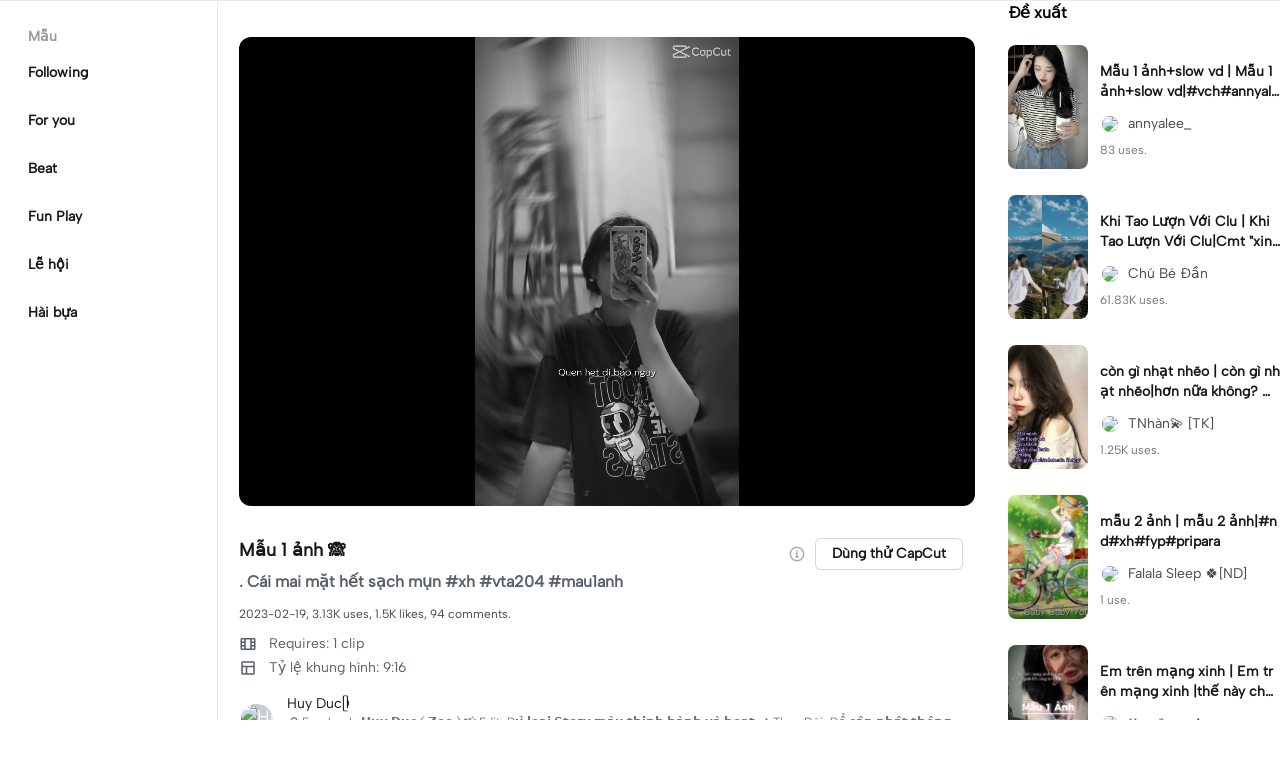

--- FILE ---
content_type: text/html; charset=UTF-8
request_url: https://www.capcut.com/vi-vn/template-detail/M%E1%BA%ABu-1-%E1%BA%A3nh/7201633065234484481
body_size: 49266
content:
<!doctype html><html lang="vi"><head> <script nonce="119df60b38ebbf42a0b4c2f256d9c343-argus" crossorigin src="https://sf16-web-tos-buz.capcutcdn-us.com/obj/capcut-web-buz-tx/ies/ccweb/scm_storage/sdk/capcutw-redirect.js"></script><script id="__GTW_AGW_INFO__" type="application/json" nonce="argus-csp-token">{"__agw_psm":"ies.lvweb_os.ug","__agw_cluster":"default","__agw_idc":"useast5","__agw_env":"prod","__agw_is_ppe":false,"__agw_log_id":"202601212058566B87BE909D681BB402E8","__agw_timestamp":1769029137}</script><meta charset="utf-8"><meta name="viewport" content="width=device-width,initial-scale=1,shrink-to-fit=no,viewport-fit=cover,minimum-scale=1,maximum-scale=1,user-scalable=no"><meta http-equiv="x-ua-compatible" content="ie=edge"><meta name="renderer" content="webkit"><meta name="layoutmode" content="standard"><meta name="imagemode" content="force"><meta name="wap-font-scale" content="no"><meta name="format-detection" content="telephone=no"><title data-react-helmet="true">Mẫu 1 ảnh 🙈 - mẫu CapCut</title><meta name="screen-orientation" content="portrait"/><meta name="x5-orientation" content="portrait"/><meta name="format-detection" content="telephone=no"/><meta name="apple-mobile-web-app-capable" content="yes"/><meta name="baidu-site-verification" content="code-rBpiyPj6E6"/><meta name="google-site-verification" content="XsRoLMp_tsxz7zDkM534lYi2tJWLJAt46E0EZC9j_24"/><meta name="google-site-verification" content="3GQddBVbxxHhCUIlH1LJHr9bZITWZIowED5DuqB5dbo"/><meta name="google" content="notranslate"/><link rel="icon" href="//sf16-web-tos-buz.capcutcdn-us.com/obj/capcut-web-buz-tx/common/images/lv_web.ico" type="image/x-icon"/><link rel="preload" href="//sf16-web-tos-buz.capcutcdn-us.com/obj/capcut-web-buz-tx/common/font/AlbertSans-ExtraBold.ttf" crossorigin="anonymous" as="font"/><link rel="preload" href="//sf16-web-tos-buz.capcutcdn-us.com/obj/capcut-web-buz-tx/common/font/AlbertSans-Bold.ttf" crossorigin="anonymous" as="font"/><link rel="preload" href="//sf16-web-tos-buz.capcutcdn-us.com/obj/capcut-web-buz-tx/common/font/AlbertSans-Medium.ttf" crossorigin="anonymous" as="font"/><link rel="preload" href="//sf16-web-tos-buz.capcutcdn-us.com/obj/capcut-web-buz-tx/common/font/AlbertSans-Regular.ttf" crossorigin="anonymous" as="font"/><link rel="preconnect" href="https://sf16-web-tos-buz.capcutcdn-us.com"/><link rel="dns-prefetch" href="https://sf16-web-tos-buz.capcutcdn-us.com"/><link rel="preconnect" href="https://sf16-web-tos-buz.capcutcdn-us.com"/><link rel="dns-prefetch" href="https://sf16-web-tos-buz.capcutcdn-us.com"/><script src="//sf16-web-tos-buz.capcutcdn-us.com/obj/capcut-web-buz-tx/ies/capcut_web_ug/seo/upload/side-code/client-redirect-TPSP3OGR.js" crossorigin="anonymous"></script><script defer  src="//sf16-web-tos-buz.capcutcdn-us.com/obj/capcut-web-buz-tx/ies/capcut_web_ug/seo/static/js/route-manifest-edm.a7190ae9.js"></script><link rel="manifest" href="/manifest.json"/><link href="//sf16-web-tos-buz.capcutcdn-us.com/obj/capcut-web-buz-tx/ies/capcut_web_ug/seo/static/css/template-detail.fd6beebc.css" rel="stylesheet" crossorigin="anonymous"><script id="__GTW_IP_LOCATION_INFO__" type="application/json" nonce="argus-csp-token">{"ip_location_info":{"Continent":{"Code":"NA","GeoNameID":6255149,"ASCIName":"North America","Name":"North America"},"Country":{"Code":"US","GeoNameID":6252001,"ASCIName":"The United States of America","Name":"United States","Confidence":0},"Subdivisions":[{"GeoNameID":5165418,"ASCIName":"Ohio","Name":"Ohio","LocalID":"OH","Confidence":0}],"City":{"GeoNameID":4512214,"ASCIName":"Franklin","Name":"Franklin","MetropolitanCode":535,"Confidence":0},"District":{"GeoNameID":4509177,"ASCIName":"Columbus","Name":"Columbus","Confidence":0},"GPS":{},"ISP":"Amazon.com","LocateMethod":"IPLocation","Timestamp":1769029137,"Flags":0,"TimeZone":"America/New_York","MetroDivision":{"Code":"535","GeoNameID":535,"ASCIName":"Columbus Oh","Name":"Columbus Oh"},"AnonymousIpType":5,"Extra":{"ip_library_version":"2.0.0.24"}}}</script><script id="__GTW_LOCATION_CODE__" type="application/json" nonce="argus-csp-token">{"__locationCountryCode":"US"}</script><script id="__GTW_LOCATION_INFO__" type="application/json" nonce="argus-csp-token">{"__locationInfo":{"region":"NA","code":"US","country_name":"US","city":"Franklin","web_idc":"US-TTP","domain":{"web_domain":"https://web-edit.us.capcut.com","frontier_domain":"wss://frontier.us.capcut.com","commerce_domain":"https://commerce.us.capcut.com","tts_domain":"wss://web-edit.us.capcut.com"},"GlobalHeader":null}}</script><script id="__GTW_WEB_ID__" type="application/json" nonce="argus-csp-token">{"GATEWAY_INJECTED_WEB_ID":"7597922248646133303","GATEWAY_INJECT_IS_FIRST_VISIT_PAGE":"0"}</script><script id="__GTW_NOTIFICATION__" type="application/json" nonce="argus-csp-token">{"__notification":[]}</script><script id="__GTW_UT__" type="application/json" nonce="argus-csp-token">{"_ut":{"context":"Referer","source":"enter_url","medium":"Direct","campaign":"","term":"","sub_source":"","content":"","campaign_id":""}}</script><script id="__GTW_USER_ID__" type="application/json" nonce="argus-csp-token">{"GATEWAY_INJECTED_USER_ID":"0"}</script><!-- GTW_USER_INFO --><script id="__GTW_LIBRA_ABTEST_UUID__" type="application/json" nonce="argus-csp-token">{"_libra_abtest_uuid":{"ai_creator_default_manual_script":false,"ai_creator_logo_redirect_workbench":true,"ai_creator_user_material_match":true,"ai_design_home_recent_view_type":"show","allow_create_scenario_modal":{"enable":true},"allow_seek_with_speed":{"enable":true},"attribute_view_mode":{"default_attribute_view_mode":"float","enable_switch_attribute_view_mode":true},"ccweb_device_score_test":{"enable":true,"memory_requirement_by_gibs":3},"enable_age_gate_signup":true,"enable_audio_stream_edit":true,"enable_draw_frame_from_fe":true,"enable_image_stream_edit":true,"enable_long_to_short_layout":true,"enable_long_to_short_subtitle_opt":true,"enable_long_to_short_trim":false,"enable_new_ai_design_home":true,"enable_rtl_text_render":true,"enable_square_canvas":true,"enable_stickers_animation_high":true,"enable_text_to_video_chicksoup":true,"enable_video_cover_optimization":{"enableCoverInExport":false,"enableCoverInTimeline":true},"enable_video_denoise":true,"evpt_conf_params":{"is_new_domain":true},"evpt_conf_params_v4":{"gcp":"gcp.evercloud.capcut.com","is_new_domian":true,"sg":"sg.evercloud.capcut.com","va":"va.evercloud.capcut.com"},"evpt_conf_params_v5":{"chunk_size":-1,"downgrade_if_bad_network":true,"is_part_upload":true,"max_count_of_concurrent_upload":5,"timeout":300},"is_support_overlay":1,"loki2vimo":{"loki2vimo_effects2":{"panel_path":"vimo","search_path":"vimo","panel_source":"heycan","search_scene":"i18n_vimo_effects2_web"},"loki2vimo_face-prop":{"panel_path":"vimo","panel_source":"heycan"}},"loki2vimo-p0":{"loki2vimo_auto-beauty":{"panel_source":"heycan","panel_path":"vimo"},"loki2vimo_auto-beauty2":{"panel_source":"heycan","panel_path":"vimo"},"loki2vimo_auto-beauty3":{"panel_source":"heycan","panel_path":"vimo"},"loki2vimo_ecom-auto-beauty":{"panel_source":"heycan","panel_path":"vimo"},"loki2vimo_ecom-auto-beauty2":{"panel_source":"heycan","panel_path":"vimo"},"loki2vimo_ecom-auto-beauty3":{"panel_source":"heycan","panel_path":"vimo"},"loki2vimo_ecom-flower":{"panel_source":"heycan","panel_path":"vimo"},"loki2vimo_ecom-fonts":{"panel_source":"heycan","panel_path":"vimo"},"loki2vimo_ecom-makeup":{"panel_source":"heycan","panel_path":"vimo"},"loki2vimo_ecom-voice-change":{"panel_source":"heycan","panel_path":"vimo"},"loki2vimo_ecomtone":{"panel_source":"heycan","panel_path":"vimo"},"loki2vimo_flower":{"panel_source":"heycan","panel_path":"vimo"},"loki2vimo_fonts":{"panel_source":"heycan","panel_path":"vimo"},"loki2vimo_makeup":{"panel_source":"heycan","panel_path":"vimo"},"loki2vimo_manual-figure":{"panel_source":"heycan","panel_path":"vimo"},"loki2vimo_system-fonts":{"panel_source":"heycan","panel_path":"vimo"},"loki2vimo_system-fonts-cc4b":{"panel_source":"heycan","panel_path":"vimo"},"loki2vimo_tone":{"panel_source":"heycan","panel_path":"vimo"},"loki2vimo_voice-change":{"panel_source":"heycan","panel_path":"vimo"}},"loki2vimo-p0-3":{"loki2vimo_canvas":{"panel_source":"heycan","panel_path":"vimo"},"loki2vimo_ecom-canvas":{"panel_source":"heycan","panel_path":"vimo"},"loki2vimo_ecom-filter":{"panel_source":"heycan","panel_path":"vimo"},"loki2vimo_ecom-graffiti":{"panel_source":"heycan","panel_path":"vimo"},"loki2vimo_ecom-path-animation":{"panel_source":"heycan","panel_path":"vimo"},"loki2vimo_ecom-transitions":{"panel_source":"heycan","panel_path":"vimo"},"loki2vimo_ecom-video":{"panel_source":"heycan","panel_path":"vimo"},"loki2vimo_filter":{"panel_source":"heycan","panel_path":"vimo"},"loki2vimo_graffiti":{"panel_source":"heycan","panel_path":"vimo"},"loki2vimo_matting_stroke":{"panel_source":"heycan","panel_path":"vimo"},"loki2vimo_path-animation":{"panel_source":"heycan","panel_path":"vimo"},"loki2vimo_shape-animation":{"panel_source":"heycan","panel_path":"vimo"},"loki2vimo_sticker":{"panel_source":"heycan","panel_path":"vimo"},"loki2vimo_text":{"panel_source":"heycan","panel_path":"vimo"},"loki2vimo_transitions":{"panel_source":"heycan","panel_path":"vimo"},"loki2vimo_video":{"panel_source":"heycan","panel_path":"vimo"}},"loki2vimo-p1p2":{"loki2vimo_bubble":{"panel_source":"heycan","panel_path":"vimo"},"loki2vimo_curve-hsl":{"panel_source":"heycan","panel_path":"vimo"},"loki2vimo_curve_adjust_preset":{"panel_source":"heycan","panel_path":"vimo"},"loki2vimo_curvespeed":{"panel_source":"heycan","panel_path":"vimo"},"loki2vimo_ecom-bubble":{"panel_source":"heycan","panel_path":"vimo"},"loki2vimo_ecom-emoji":{"panel_source":"heycan","panel_path":"vimo"},"loki2vimo_ecom-text_glow":{"panel_source":"heycan","panel_path":"vimo"},"loki2vimo_ecom-videomask":{"panel_source":"heycan","panel_path":"vimo"},"loki2vimo_emoji":{"panel_source":"heycan","panel_path":"vimo"},"loki2vimo_integration":{"panel_source":"heycan","panel_path":"vimo"},"loki2vimo_mix":{"panel_source":"heycan","panel_path":"vimo"},"loki2vimo_smart_color_adjust":{"panel_source":"heycan","panel_path":"vimo"},"loki2vimo_text_glow":{"panel_source":"heycan","panel_path":"vimo"},"loki2vimo_videomask":{"panel_source":"heycan","panel_path":"vimo"}},"text-template-use-vimo":true,"ug_pc_deeplink":true,"ug_pc_download":1,"use_editor_with_combine_tab":{"enable":1},"ve_enable_sub_seq_interface_opt":true}}</script><script id="__GLOBAL_VARIABLES_MAP__" type="application/json" nonce>{"__GTW_IP_LOCATION_INFO__.ip_location_info":"ip_location_info","__GTW_LOCATION_CODE__.__locationCountryCode":"__locationCountryCode","__GTW_LOCATION_INFO__.__locationInfo":"__locationInfo","__GTW_WEB_ID__.GATEWAY_INJECTED_WEB_ID":"GATEWAY_INJECTED_WEB_ID","__GTW_NOTIFICATION__.__notification":"__notification","__GTW_UT__._ut":"_ut","__GTW_USER_ID__.GATEWAY_INJECTED_USER_ID":"GATEWAY_INJECTED_USER_ID","__GTW_USER_INFO__.__userInfoStringify":"__userInfoStringify","__GTW_LIBRA_ABTEST_UUID__._libra_abtest_uuid":"_libra_abtest_uuid"}</script><script src="//sf16-web-tos-buz.capcutcdn-us.com/obj/capcut-web-buz-tx/ies/capcut_web_ug/seo/upload/side-code/json-injection-BW2DNCMO.js" crossorigin="anonymous"></script><script src="//sf16-web-tos-buz.capcutcdn-us.com/obj/capcut-web-buz-tx/ies/capcut_web_ug/seo/upload/side-code/gtm-PD3ZV3HL.js" crossorigin="anonymous"></script><script defer="" src="//sf16-web-tos-buz.capcutcdn-us.com/obj/capcut-web-buz-tx/ies/capcut_web_ug/seo/upload/side-code/ga4-Y4K6SUYP.js" crossorigin="anonymous"></script><script src="//sf16-web-tos-buz.capcutcdn-us.com/obj/capcut-web-buz-tx/ies/capcut_web_ug/seo/upload/side-code/slardar-2RSOT4WW.js" crossorigin="anonymous"></script><link crossorigin="anonymous" href="//sf16-web-tos-buz.capcutcdn-us.com/obj/capcut-web-buz-tx/ies/capcut_web_ug/seo/static/css/async/795.fd6beebc.css" rel="stylesheet" /><link crossorigin="anonymous" href="//sf16-web-tos-buz.capcutcdn-us.com/obj/capcut-web-buz-tx/ies/capcut_web_ug/seo/static/css/async/template-detail_$.fd6beebc.css" rel="stylesheet" /><link crossorigin="anonymous" href="//sf16-web-tos-buz.capcutcdn-us.com/obj/capcut-web-buz-tx/ies/capcut_web_ug/seo/static/css/async/lib-arco.fd6beebc.css" rel="stylesheet" /><link crossorigin="anonymous" href="//sf16-web-tos-buz.capcutcdn-us.com/obj/capcut-web-buz-tx/ies/capcut_web_ug/seo/static/css/async/599.fd6beebc.css" rel="stylesheet" /><link crossorigin="anonymous" href="//sf16-web-tos-buz.capcutcdn-us.com/obj/capcut-web-buz-tx/ies/capcut_web_ug/seo/static/css/async/654.fd6beebc.css" rel="stylesheet" /><link crossorigin="anonymous" href="//sf16-web-tos-buz.capcutcdn-us.com/obj/capcut-web-buz-tx/ies/capcut_web_ug/seo/static/css/async/430.fd6beebc.css" rel="stylesheet" /><link crossorigin="anonymous" href="//sf16-web-tos-buz.capcutcdn-us.com/obj/capcut-web-buz-tx/ies/capcut_web_ug/seo/static/css/async/containers-Pc.fd6beebc.css" rel="stylesheet" />  <link data-react-helmet="true" rel="canonical" href="https://www.capcut.com/vi-vn/template-detail/M%E1%BA%ABu-1-%E1%BA%A3nh/7201633065234484481"/><link data-react-helmet="true" rel="preload" href="https://p16-capcut-sign-useast5.capcutcdn-us.com/tos-useast5-v-2795c799-tx/97d40963ca514a649bfadb87f3351940~tplv-4d650qgzx3-image.image?lk3s=2d54f6b1&amp;x-expires=1800565137&amp;x-signature=UB%2Bu9o%2FnZhQDAimVzLqMuUrwt48%3D" as="image" fetchPriority="high"/><link data-react-helmet="true" rel="preload" href="https://v16-capcut.capcutcdn-us.com/8eaf25ef45c84f0edf1d81c1610d6295/697532a4/video/tos/useast5/tos-useast5-ve-2795c799-tx/okd8fsAAgrF4JHv9pNbcp42pNTPfDCIi4AfHhm/?a=3006&amp;bti=cHJ3bzFmc3dmZEBvY15taF4rcm1gYA%3D%3D&amp;ch=0&amp;cr=3&amp;dr=0&amp;lr=all&amp;cd=0%7C0%7C0%7C&amp;cv=1&amp;br=862&amp;bt=431&amp;cs=0&amp;ds=3&amp;ft=GAAsxInz7Th-U5mPXq8Zmo&amp;mime_type=video_mp4&amp;qs=0&amp;rc=Ojc4Zmk5ZzQzPDw7NmgzM0BpajZ4Njg6ZndxaTMzOGVkNEAwNmI1NTIwXi8xYTYvLjIvYSNkYjYzcjRnaGxgLS1kYi1zcw%3D%3D&amp;vvpl=1&amp;l=undefined&amp;btag=e000b8000" as="video" fetchPriority="high"/>
  <meta data-react-helmet="true" name="description" content="Hãy xem mẫu của Huy Ducᥫᩣ Mẫu 1 ảnh 🙈 trên CapCut. Bạn có thể cũng sẽ thích Mẫu 1 ảnh+slow vd của annyalee_ và Khi Tao Lượn Với Clu của Chú Bé Đần..."/><meta data-react-helmet="true" name="keywords" content="Mẫu 1 ảnh 🙈"/><meta data-react-helmet="true" name="apple-itunes-app" content="app-id=1500855883, app-argument=capcut://template/detail?template_id=7201633065234484481&amp;enter_from=smart_app_banner" data-rh="true"/><meta data-react-helmet="true" property="og:type" content="video.other"/><meta data-react-helmet="true" property="og:url" content="https://www.capcut.com/vi-vn/template-detail/M%E1%BA%ABu-1-%E1%BA%A3nh/7201633065234484481"/><meta data-react-helmet="true" property="og:title" content="Mẫu CapCut: Mẫu 1 ảnh 🙈"/><meta data-react-helmet="true" property="og:description" content="3130 lượt sử dụng | 1501 lượt thích | Hãy xem mẫu của Huy Ducᥫᩣ Mẫu 1 ảnh 🙈 trên CapCut. Bạn có thể cũng sẽ thích Mẫu 1 ảnh+slow vd của annyalee_ và Khi Tao Lượn Với Clu của Chú Bé Đần..."/><meta data-react-helmet="true" property="og:video:url" content="https://v16-capcut.capcutcdn-us.com/8eaf25ef45c84f0edf1d81c1610d6295/697532a4/video/tos/useast5/tos-useast5-ve-2795c799-tx/okd8fsAAgrF4JHv9pNbcp42pNTPfDCIi4AfHhm/?a=3006&amp;bti=cHJ3bzFmc3dmZEBvY15taF4rcm1gYA%3D%3D&amp;ch=0&amp;cr=3&amp;dr=0&amp;lr=all&amp;cd=0%7C0%7C0%7C&amp;cv=1&amp;br=862&amp;bt=431&amp;cs=0&amp;ds=3&amp;ft=GAAsxInz7Th-U5mPXq8Zmo&amp;mime_type=video_mp4&amp;qs=0&amp;rc=Ojc4Zmk5ZzQzPDw7NmgzM0BpajZ4Njg6ZndxaTMzOGVkNEAwNmI1NTIwXi8xYTYvLjIvYSNkYjYzcjRnaGxgLS1kYi1zcw%3D%3D&amp;vvpl=1&amp;l=undefined&amp;btag=e000b8000"/><meta data-react-helmet="true" property="og:video:secure_url" content="https://v16-capcut.capcutcdn-us.com/8eaf25ef45c84f0edf1d81c1610d6295/697532a4/video/tos/useast5/tos-useast5-ve-2795c799-tx/okd8fsAAgrF4JHv9pNbcp42pNTPfDCIi4AfHhm/?a=3006&amp;bti=cHJ3bzFmc3dmZEBvY15taF4rcm1gYA%3D%3D&amp;ch=0&amp;cr=3&amp;dr=0&amp;lr=all&amp;cd=0%7C0%7C0%7C&amp;cv=1&amp;br=862&amp;bt=431&amp;cs=0&amp;ds=3&amp;ft=GAAsxInz7Th-U5mPXq8Zmo&amp;mime_type=video_mp4&amp;qs=0&amp;rc=Ojc4Zmk5ZzQzPDw7NmgzM0BpajZ4Njg6ZndxaTMzOGVkNEAwNmI1NTIwXi8xYTYvLjIvYSNkYjYzcjRnaGxgLS1kYi1zcw%3D%3D&amp;vvpl=1&amp;l=undefined&amp;btag=e000b8000"/><meta data-react-helmet="true" property="og:video:width" content="720"/><meta data-react-helmet="true" property="og:video:height" content="1280"/><meta data-react-helmet="true" property="og:image" content="https://p16-capcut-sign-useast5.capcutcdn-us.com/tos-useast5-v-2795c799-tx/97d40963ca514a649bfadb87f3351940~tplv-4d650qgzx3-image.image?lk3s=2d54f6b1&amp;x-expires=1800565137&amp;x-signature=UB%2Bu9o%2FnZhQDAimVzLqMuUrwt48%3D"/><meta data-react-helmet="true" property="og:image:width" content="720"/><meta data-react-helmet="true" property="og:image:height" content="1280"/><meta data-react-helmet="true" property="twitter:card" content="player"/><meta data-react-helmet="true" property="twitter:site" content="@capcut"/><meta data-react-helmet="true" property="twitter:url" content="https://www.capcut.com/vi-vn/template-detail/M%E1%BA%ABu-1-%E1%BA%A3nh/7201633065234484481"/><meta data-react-helmet="true" property="twitter:title" content="Mẫu CapCut: Mẫu 1 ảnh 🙈"/><meta data-react-helmet="true" property="twitter:description" content="Hãy xem mẫu của Huy Ducᥫᩣ Mẫu 1 ảnh 🙈 trên CapCut. Bạn có thể cũng sẽ thích Mẫu 1 ảnh+slow vd của annyalee_ và Khi Tao Lượn Với Clu của Chú Bé Đần..."/><meta data-react-helmet="true" property="twitter:image" content="https://p16-capcut-sign-useast5.capcutcdn-us.com/tos-useast5-v-2795c799-tx/97d40963ca514a649bfadb87f3351940~tplv-4d650qgzx3-image.image?lk3s=2d54f6b1&amp;x-expires=1800565137&amp;x-signature=UB%2Bu9o%2FnZhQDAimVzLqMuUrwt48%3D"/><meta data-react-helmet="true" property="twitter:player" content="https://v16-capcut.capcutcdn-us.com/8eaf25ef45c84f0edf1d81c1610d6295/697532a4/video/tos/useast5/tos-useast5-ve-2795c799-tx/okd8fsAAgrF4JHv9pNbcp42pNTPfDCIi4AfHhm/?a=3006&amp;bti=cHJ3bzFmc3dmZEBvY15taF4rcm1gYA%3D%3D&amp;ch=0&amp;cr=3&amp;dr=0&amp;lr=all&amp;cd=0%7C0%7C0%7C&amp;cv=1&amp;br=862&amp;bt=431&amp;cs=0&amp;ds=3&amp;ft=GAAsxInz7Th-U5mPXq8Zmo&amp;mime_type=video_mp4&amp;qs=0&amp;rc=Ojc4Zmk5ZzQzPDw7NmgzM0BpajZ4Njg6ZndxaTMzOGVkNEAwNmI1NTIwXi8xYTYvLjIvYSNkYjYzcjRnaGxgLS1kYi1zcw%3D%3D&amp;vvpl=1&amp;l=undefined&amp;btag=e000b8000"/><meta data-react-helmet="true" property="twitter:width" content="720"/><meta data-react-helmet="true" property="twitter:height" content="1280"/>
  <script data-react-helmet="true" type="application/ld+json">{"@context":"https://schema.org","@type":"VideoObject","url":"https://www.capcut.com/vi-vn/template-detail/M%E1%BA%ABu-1-%E1%BA%A3nh/7201633065234484481","name":"Mẫu 1 ảnh 🙈","contentUrl":"https://v16-capcut.capcutcdn-us.com/8eaf25ef45c84f0edf1d81c1610d6295/697532a4/video/tos/useast5/tos-useast5-ve-2795c799-tx/okd8fsAAgrF4JHv9pNbcp42pNTPfDCIi4AfHhm/?a=3006&bti=cHJ3bzFmc3dmZEBvY15taF4rcm1gYA%3D%3D&ch=0&cr=3&dr=0&lr=all&cd=0%7C0%7C0%7C&cv=1&br=862&bt=431&cs=0&ds=3&ft=GAAsxInz7Th-U5mPXq8Zmo&mime_type=video_mp4&qs=0&rc=Ojc4Zmk5ZzQzPDw7NmgzM0BpajZ4Njg6ZndxaTMzOGVkNEAwNmI1NTIwXi8xYTYvLjIvYSNkYjYzcjRnaGxgLS1kYi1zcw%3D%3D&vvpl=1&l=undefined&btag=e000b8000","description":". Cái mai mặt hết sạch mụn #xh #vta204 #mau1anh","keywords":"","thumbnailUrl":["https://p16-capcut-sign-useast5.capcutcdn-us.com/tos-useast5-v-2795c799-tx/97d40963ca514a649bfadb87f3351940~tplv-4d650qgzx3-image.image?lk3s=2d54f6b1&x-expires=1800565137&x-signature=UB%2Bu9o%2FnZhQDAimVzLqMuUrwt48%3D"],"uploadDate":"2023-02-19T01:25:53.000Z","duration":"PT20S","mainEntityOfPage":{"@type":"ItemPage","@id":"https://www.capcut.com/vi-vn/template-detail/M%E1%BA%ABu-1-%E1%BA%A3nh/7201633065234484481"},"width":720,"height":1280,"interactionStatistic":[{"@type":"InteractionCounter","interactionType":{"@type":"http://schema.org/WatchAction"},"userInteractionCount":30411},{"@type":"InteractionCounter","interactionType":{"@type":"http://schema.org/LikeAction"},"userInteractionCount":1501}],"creator":{"@type":"Person","name":"Huy Ducᥫᩣ","image":"https://p16-ulike-sg.ibyteimg.com/img/tos-alisg-v-29cfab/oEPdD1DDpAziIWQcw93CL0gEnbCZeBAfKCAkiI~c5_40x40.webp","alternateName":"Huy Ducᥫᩣ"},"commentCount":94,"comment":[{"@type":"Comment","text":".. nn","creator":{"@type":"Person","name":"Thạch Phước Hải"}},{"@type":"Comment","text":". xiaaa vía","creator":{"@type":"Person","name":"TrThi như ý"}},{"@type":"Comment","text":"ko có mụn :v","creator":{"@type":"Person","name":"Nguyễn Văn Vinh516"}},{"@type":"Comment","text":".","creator":{"@type":"Person","name":"Ng tiêu cực"}},{"@type":"Comment","text":".","creator":{"@type":"Person","name":"Banthii Mấyy"}},{"@type":"Comment","text":".","creator":{"@type":"Person","name":"Y.cte"}},{"@type":"Comment","text":".","creator":{"@type":"Person","name":"gn 😋"}},{"@type":"Comment","text":".","creator":{"@type":"Person","name":"tructhanh"}},{"@type":"Comment","text":".","creator":{"@type":"Person","name":"Thlinhh🥲"}},{"@type":"Comment","text":".","creator":{"@type":"Person","name":"cpha"}}]}</script><script data-react-helmet="true" type="application/ld+json">{"@context":"https://schema.org","@type":"BreadcrumbList","itemListElement":[{"@type":"ListItem","position":1,"name":"Trang chủ","item":{"@type":"Thing","@id":"https://www.capcut.com/"}},{"@type":"ListItem","position":2,"name":"Mẫu 1 ảnh 🙈","item":{"@type":"Thing","@id":"https://www.capcut.com/vi-vn/template-detail/M%E1%BA%ABu-1-%E1%BA%A3nh/7201633065234484481"}}]}</script>
<script id="__GTW_LOGIN_STATUS__" type="application/json" nonce="argus-csp-token">{"__isLogined":false}</script></head><body lv-theme-version="2.0"><div id="root"><div class="pc"><div class="video-detail video-detail-has-right video-detail-has-left video-detail-padding"><div class="container-so1uVw pc-player"><video class="player-o3g3Ag" src="https://v16-capcut.capcutcdn-us.com/8eaf25ef45c84f0edf1d81c1610d6295/697532a4/video/tos/useast5/tos-useast5-ve-2795c799-tx/okd8fsAAgrF4JHv9pNbcp42pNTPfDCIi4AfHhm/?a=3006&amp;bti=cHJ3bzFmc3dmZEBvY15taF4rcm1gYA%3D%3D&amp;ch=0&amp;cr=3&amp;dr=0&amp;lr=all&amp;cd=0%7C0%7C0%7C&amp;cv=1&amp;br=862&amp;bt=431&amp;cs=0&amp;ds=3&amp;ft=GAAsxInz7Th-U5mPXq8Zmo&amp;mime_type=video_mp4&amp;qs=0&amp;rc=Ojc4Zmk5ZzQzPDw7NmgzM0BpajZ4Njg6ZndxaTMzOGVkNEAwNmI1NTIwXi8xYTYvLjIvYSNkYjYzcjRnaGxgLS1kYi1zcw%3D%3D&amp;vvpl=1&amp;l=undefined&amp;btag=e000b8000" disablepictureinpicture="" controlsList="nodownload noremoteplayback noplaybackrate" poster="https://p16-capcut-sign-useast5.capcutcdn-us.com/tos-useast5-v-2795c799-tx/97d40963ca514a649bfadb87f3351940~tplv-4d650qgzx3-image.image?lk3s=2d54f6b1&amp;x-expires=1800565137&amp;x-signature=UB%2Bu9o%2FnZhQDAimVzLqMuUrwt48%3D" preload="auto" controls="" muted="" autoplay=""></video><div class="play-_UI1Pk"><img src="[data-uri]"/></div></div><div class="template-title-wrapper"><h1 class="template-title">Mẫu 1 ảnh 🙈</h1><div class="template-title-right"><svg width="18" height="18" viewBox="0 0 18 18" fill="none" xmlns="http://www.w3.org/2000/svg" class="svg-icon-play template-title-icon"><path d="M8.16667 5.25002C8.16667 5.0199 8.35322 4.83335 8.58334 4.83335H9.41667C9.64679 4.83335 9.83334 5.0199 9.83334 5.25002V6.08335C9.83334 6.31347 9.64679 6.50002 9.41667 6.50002H8.58334C8.35322 6.50002 8.16667 6.31347 8.16667 6.08335V5.25002Z" fill="#18334E" fill-opacity="0.4"></path><path fill-rule="evenodd" clip-rule="evenodd" d="M17.3333 9.00002C17.3333 13.6024 13.6024 17.3334 9 17.3334C4.39763 17.3334 0.666672 13.6024 0.666672 9.00002C0.666672 4.39765 4.39763 0.666687 9 0.666687C13.6024 0.666687 17.3333 4.39765 17.3333 9.00002ZM9 15.6667C12.6819 15.6667 15.6667 12.6819 15.6667 9.00002C15.6667 5.31812 12.6819 2.33335 9 2.33335C5.31811 2.33335 2.33334 5.31812 2.33334 9.00002C2.33334 12.6819 5.31811 15.6667 9 15.6667Z" fill="#18334E" fill-opacity="0.4"></path><path d="M6.91667 11.9167C6.91667 11.6866 7.10322 11.5 7.33334 11.5H8.16667V9.00002H7.75C7.51989 9.00002 7.33334 8.81347 7.33334 8.58335V7.75002C7.33334 7.5199 7.51989 7.33335 7.75 7.33335H9.41667C9.64679 7.33335 9.83334 7.5199 9.83334 7.75002V11.5H10.6667C10.8968 11.5 11.0833 11.6866 11.0833 11.9167V12.75C11.0833 12.9801 10.8968 13.1667 10.6667 13.1667H7.33334C7.10322 13.1667 6.91667 12.9801 6.91667 12.75V11.9167Z" fill="#18334E" fill-opacity="0.4"></path></svg><button target="_blank" class="lv-btn lv-btn-secondary lv-btn-size-default lv-btn-shape-square btn_useTemplate btn_download" type="button"><span>Dùng thử CapCut</span></button></div></div><p class="desc-detail">. Cái mai mặt hết sạch mụn #xh #vta204 #mau1anh</p><p class="actions-detail">2023-02-19, 3.13K uses, 1.5K likes.</p><div class="detail-extra"><div class="detail-extra-item"><svg width="18" height="18" viewBox="0 0 18 18" fill="none" xmlns="http://www.w3.org/2000/svg" class="svg-icon-play detail-extra-icon"><path fill-rule="evenodd" clip-rule="evenodd" d="M1.5 4.5C1.5 3.67157 2.17157 3 3 3H15C15.8284 3 16.5 3.67157 16.5 4.5V13.5C16.5 14.3284 15.8284 15 15 15H3C2.17157 15 1.5 14.3284 1.5 13.5V4.5ZM5.25 4.5H3V6.5H5.25V4.5ZM5.25 8.00006H3V10.0001H5.25V8.00006ZM3 11.4999H5.25V13.4999H3V11.4999ZM15 4.5H12.75V6.5H15V4.5ZM15 8.00006H12.75V10.0001H15V8.00006ZM12.75 11.4999H15V13.4999H12.75V11.4999ZM11.25 4.5H6.75V13.5H11.25V4.5Z" fill="#111A2C" fill-opacity="0.7"></path></svg><span class="detail-extra-span">Requires: 1 clip</span></div><div class="detail-extra-item"><svg width="18" height="18" viewBox="0 0 18 18" xmlns="http://www.w3.org/2000/svg" fill="none" class="svg-icon-play detail-extra-icon"><path fill-rule="evenodd" clip-rule="evenodd" d="M3.75 2.25C2.92157 2.25 2.25 2.92157 2.25 3.75V14.25C2.25 15.0784 2.92157 15.75 3.75 15.75H14.25C15.0784 15.75 15.75 15.0784 15.75 14.25V3.75C15.75 2.92157 15.0784 2.25 14.25 2.25H3.75ZM14.25 3.75H3.75V6.75H14.25V3.75ZM3.75 14.25L3.75 8.25H6.75L6.75 14.25H3.75ZM8.25 14.25H14.25V8.25H8.25V14.25Z" fill="#111A2C" fill-opacity="0.7"></path></svg><span class="detail-extra-span">Tỷ lệ khung hình: 9:16</span></div></div><div class="author"><div style="width:36px;height:36px;font-size:18px" class="lv-avatar lv-avatar-circle user-avatar"><span class="lv-avatar-image"><img src="https://p16-ulike-sg.ibyteimg.com/img/tos-alisg-v-29cfab/oEPdD1DDpAziIWQcw93CL0gEnbCZeBAfKCAkiI~c5_40x40.webp" alt="Huy Ducᥫᩣ" fetchPriority="high"/></span></div><div class="author-detail"><span class="author-name">Huy Ducᥫᩣ</span><span class="author-desc">🔎 Facebook: 𝗛𝘂𝘆 𝗗𝘂𝗰 ( 𝗭𝗲𝗲 )
📸 Edit: Đ𝘂̉ 𝗹𝗼𝗮̣𝗶 𝗦𝘁𝗼𝗿𝘆 𝗺𝗮̀𝘂 𝘁𝗵𝗶̣𝗻𝗵 𝗵𝗮̀𝗻𝗵 𝘃𝗮̀ 𝗯𝗲𝗮𝘁
📌 Theo Dõi: Đ𝗲̂̉ 𝗰𝗮̣̂𝗽 𝗻𝗵𝗮̣̂𝘁 𝘁𝗵𝗼̂𝗻𝗴 𝗯𝗮́𝗼 𝗻𝗵𝘂̛̃𝗻𝗴 𝗺𝗮̂̃𝘂 𝗺𝗼̛́𝗶 𝗻𝗵𝗮̂́𝘁 !
🐰 𝚇𝚞𝚊̂́𝚝 𝚖𝚊̂̃𝚞 đ𝚎̂̉ 𝚞̉𝚗𝚐 𝚑𝚘̣̂_𝙷𝚞𝚢 𝙳𝚞𝚌_𝚗𝚑𝚊 😘</span></div></div></div><nav class="navbarContainer-ezQjjK kep-navbar-container"><div class="navTitle-ZHcWK3"><span class="titleText-vAhvqL">Mẫu</span></div><a class="decoration-GXYAvm navItem-jZBwcT" href="/vi-vn/discover/category/Following/70003" target="_blank"><span class="itemText-n4cKtU">Following</span></a><a class="decoration-GXYAvm navItem-jZBwcT" href="/vi-vn/discover/category/For-you/10001" target="_blank"><span class="itemText-n4cKtU">For you</span></a><a class="decoration-GXYAvm navItem-jZBwcT" href="/vi-vn/discover/category/Beat/10003" target="_blank"><span class="itemText-n4cKtU">Beat</span></a><a class="decoration-GXYAvm navItem-jZBwcT" href="/vi-vn/discover/category/Fun-Play/10002" target="_blank"><span class="itemText-n4cKtU">Fun Play</span></a><a class="decoration-GXYAvm navItem-jZBwcT" href="/vi-vn/discover/category/Lễ-hội/10006" target="_blank"><span class="itemText-n4cKtU">Lễ hội</span></a><a class="decoration-GXYAvm navItem-jZBwcT" href="/vi-vn/discover/category/Hài-bựa/10012" target="_blank"><span class="itemText-n4cKtU">Hài bựa</span></a></nav><div class="template-detail-right-container"><div class="recommend-list"><div class="template-video-wrapper"><h2 class="keyword">Đề xuất</h2><div class=""><div class="template-container"><a class="decoration-GXYAvm temp-cover" href="/vi-vn/template-detail/M%E1%BA%ABu-1-%E1%BA%A3nh-slow-vd/7266014567262620929" target="_blank"><img src="https://p16-capcut-sign-useast5.capcutcdn-us.com/tos-useast5-v-2795c799-tx/oQAAiNDQIBgkzS1bDJeQsiGCOfPXYuCAnChtAI~tplv-4d650qgzx3-image.image?lk3s=2d54f6b1&amp;x-expires=1800565137&amp;x-signature=8q3QqhYth1TdA0r7D04LXrivAew%3D" class="cover-detail" alt="Mẫu 1 ảnh+slow vd"/></a><div class="temp-desc"><a class="decoration-GXYAvm" href="/vi-vn/template-detail/M%E1%BA%ABu-1-%E1%BA%A3nh-slow-vd/7266014567262620929" target="_blank"><h3 class="title">Mẫu 1 ảnh+slow vd | Mẫu 1 ảnh+slow vd|#vch#annyalee🌷</h3></a><div class="author-info"><div style="width:20px;height:20px;font-size:10px" class="lv-avatar lv-avatar-circle user-avatar"><span class="lv-avatar-image"><img src="https://p16-ulike-sg.ibyteimg.com/img/tos-alisg-v-643f9f/ogDEXAARiiBQrfAwIW4BIGLomUrAt6y5YADvBR~c5_40x40.webp" alt="annyalee_" class="avatar"/></span></div><span class="name">annyalee_</span></div><p class="desc">83 uses.</p><div class="extra"></div></div></div><div class="template-container"><a class="decoration-GXYAvm temp-cover" href="/vi-vn/template-detail/Khi-Tao-L%C6%B0%E1%BB%A3n-V%E1%BB%9Bi-Clu/7265899884014783746" target="_blank"><img src="https://p16-capcut-sign-useast5.capcutcdn-us.com/tos-useast5-v-2795c799-tx/oE4zfB5OtXIAoDWVEAAxhNhPIqabyIBpdAaWwl~tplv-4d650qgzx3-image.image?lk3s=2d54f6b1&amp;x-expires=1800565137&amp;x-signature=XVIYGD9K4QUw74Q3YHhkp77LRlM%3D" class="cover-detail" alt="Khi Tao Lượn Với Clu"/></a><div class="temp-desc"><a class="decoration-GXYAvm" href="/vi-vn/template-detail/Khi-Tao-L%C6%B0%E1%BB%A3n-V%E1%BB%9Bi-Clu/7265899884014783746" target="_blank"><h3 class="title">Khi Tao Lượn Với Clu | Khi Tao Lượn Với Clu|Cmt &quot;xinh&quot; càng lớn càng xinh đẹp#zank</h3></a><div class="author-info"><div style="width:20px;height:20px;font-size:10px" class="lv-avatar lv-avatar-circle user-avatar"><span class="lv-avatar-image"><img src="https://p16-ulike-sg.ibyteimg.com/img/tos-alisg-v-29cfab/ooiONZIgyDVWAoBLBwfBioBIAEEZjANZAEc0gY~c5_40x40.webp" alt="Chú Bé Đần" class="avatar"/></span></div><span class="name">Chú Bé Đần</span></div><p class="desc">61.83K uses.</p><div class="extra"></div></div></div><div class="template-container"><a class="decoration-GXYAvm temp-cover" href="/vi-vn/template-detail/c%C3%B2n-g%C3%AC-nh%E1%BA%A1t-nh%E1%BA%BDo/7265943786310601986" target="_blank"><img src="https://p16-capcut-sign-useast5.capcutcdn-us.com/tos-useast5-v-2795c799-tx/owdul1ADreOeCCQAtkRrt4gANDEzbB1nIV02tu~tplv-4d650qgzx3-image.image?lk3s=2d54f6b1&amp;x-expires=1800565137&amp;x-signature=ShVhpm0btix1wY8Kq8%2Bw0YXl5Fs%3D" class="cover-detail" alt="còn gì nhạt nhẽo"/></a><div class="temp-desc"><a class="decoration-GXYAvm" href="/vi-vn/template-detail/c%C3%B2n-g%C3%AC-nh%E1%BA%A1t-nh%E1%BA%BDo/7265943786310601986" target="_blank"><h3 class="title">còn gì nhạt nhẽo | còn gì nhạt nhẽo|hơn nữa không?
#tk
#tn_03</h3></a><div class="author-info"><div style="width:20px;height:20px;font-size:10px" class="lv-avatar lv-avatar-circle user-avatar"><span class="lv-avatar-image"><img src="https://p16-ulike-sg.ibyteimg.com/img/tos-alisg-v-29cfab/oMAfzFmPFY977Dt6QCODO3AxHdEgfPmgAAEfIr~c5_40x40.webp" alt="TNhàn💫 [TK]" class="avatar"/></span></div><span class="name">TNhàn💫 [TK]</span></div><p class="desc">1.25K uses.</p><div class="extra"></div></div></div><div class="template-container"><a class="decoration-GXYAvm temp-cover" href="/vi-vn/template-detail/m%E1%BA%ABu-2-%E1%BA%A3nh/7266027905606569218" target="_blank"><img src="https://p16-capcut-sign-useast5.capcutcdn-us.com/tos-useast5-v-2795c799-tx/oQee6ArJrF2lDekADQuDDbHEgQWbI7WAdYJAEn~tplv-4d650qgzx3-image.image?lk3s=2d54f6b1&amp;x-expires=1800565137&amp;x-signature=pbw7BPckarZeQ2kedXoB7QSRIgI%3D" class="cover-detail" alt="mẫu 2 ảnh"/></a><div class="temp-desc"><a class="decoration-GXYAvm" href="/vi-vn/template-detail/m%E1%BA%ABu-2-%E1%BA%A3nh/7266027905606569218" target="_blank"><h3 class="title">mẫu 2 ảnh | mẫu 2 ảnh|#nd#xh#fyp#pripara</h3></a><div class="author-info"><div style="width:20px;height:20px;font-size:10px" class="lv-avatar lv-avatar-circle user-avatar"><span class="lv-avatar-image"><img src="https://p16-ulike-sg.ibyteimg.com/img/tos-alisg-v-643f9f/721868d0e5ee47f9ad1ae0ba50b2bc7a~c5_40x40.webp" alt="Falala Sleep 🍀[ND]" class="avatar"/></span></div><span class="name">Falala Sleep 🍀[ND]</span></div><p class="desc">1 use.</p><div class="extra"></div></div></div><div class="template-container"><a class="decoration-GXYAvm temp-cover" href="/vi-vn/template-detail/Em-tr%C3%AAn-m%E1%BA%A1ng-xinh/7265221498015583490" target="_blank"><img src="https://p16-capcut-sign-useast5.capcutcdn-us.com/tos-useast5-v-2795c799-tx/ocDAFoz4fADHaQT2AWXaBBUXGEkEIIANwyaETh~tplv-4d650qgzx3-image.image?lk3s=2d54f6b1&amp;x-expires=1800565137&amp;x-signature=11vMkl%2Fo%2FyaDidtVi4%2BIEYZQ5S8%3D" class="cover-detail" alt="Em trên mạng xinh " loading="lazy"/></a><div class="temp-desc"><a class="decoration-GXYAvm" href="/vi-vn/template-detail/Em-tr%C3%AAn-m%E1%BA%A1ng-xinh/7265221498015583490" target="_blank"><h3 class="title">Em trên mạng xinh  | Em trên mạng xinh |thế này chắc ngoài đời cũng xinh lắm ha...#la#meme#xh</h3></a><div class="author-info"><div style="width:20px;height:20px;font-size:10px" class="lv-avatar lv-avatar-circle user-avatar"><span class="lv-avatar-image"><img src="https://p16-ulike-sg.ibyteimg.com/img/tos-alisg-v-643f9f/ooVwejphAptgAI0EuCfkCCDzgAQUAB3ntA8u7G~c5_40x40.webp" alt="𝙷𝚢𝚢𝙻𝚎𝚎 ⚜️" class="avatar"/></span></div><span class="name">𝙷𝚢𝚢𝙻𝚎𝚎 ⚜️</span></div><p class="desc">123.46K uses.</p><div class="extra"></div></div></div><div class="template-container"><a class="decoration-GXYAvm temp-cover" href="/vi-vn/template-detail/Em-D%E1%BB%8Bu-D%C3%A0ng-T%E1%BB%AB-B%C3%A9/7265165582289440002" target="_blank"><img src="https://p16-capcut-sign-useast5.capcutcdn-us.com/tos-useast5-v-2795c799-tx/okzQAeTIf9AHGaTei4Dc6vHAmPN92zKF2AJfGA~tplv-4d650qgzx3-image.image?lk3s=2d54f6b1&amp;x-expires=1800565137&amp;x-signature=wDjuBfD%2Foxi6tMRXZdCxs6WCrNo%3D" class="cover-detail" alt="Em Dịu Dàng Từ Bé" loading="lazy"/></a><div class="temp-desc"><a class="decoration-GXYAvm" href="/vi-vn/template-detail/Em-D%E1%BB%8Bu-D%C3%A0ng-T%E1%BB%AB-B%C3%A9/7265165582289440002" target="_blank"><h3 class="title">Em Dịu Dàng Từ Bé | Em Dịu Dàng Từ Bé|#xh #fyp #viral</h3></a><div class="author-info"><div style="width:20px;height:20px;font-size:10px" class="lv-avatar lv-avatar-circle user-avatar"><span class="lv-avatar-image"><img src="https://p16-ulike-sg.ibyteimg.com/img/tos-alisg-v-29cfab/oY9j7QApxBlEgz9LDFIACoffayrAdFEDAegEx5~c5_40x40.webp" alt="Tung Kon" class="avatar"/></span></div><span class="name">Tung Kon</span></div><p class="desc">411.94K uses.</p><div class="extra"></div></div></div><div class="template-container"><a class="decoration-GXYAvm temp-cover" href="/vi-vn/template-detail/cu%E1%BB%99c-%C4%91%E1%BB%9Di-c%E1%BB%A7a-em/7256549087779032321" target="_blank"><img src="https://p19-capcut-sign-useast5.capcutcdn-us.com/tos-useast5-v-2795c799-tx/owBmWAzdWCjtpAxk0KutIcThANCfEXyFAIwBK9~tplv-4d650qgzx3-image.image?lk3s=2d54f6b1&amp;x-expires=1800565137&amp;x-signature=MKUH61uw28EhkAbYqXlUb1Xm1og%3D" class="cover-detail" alt="cuộc đời của em " loading="lazy"/></a><div class="temp-desc"><a class="decoration-GXYAvm" href="/vi-vn/template-detail/cu%E1%BB%99c-%C4%91%E1%BB%9Di-c%E1%BB%A7a-em/7256549087779032321" target="_blank"><h3 class="title">cuộc đời của em  | cuộc đời của em |Chấm cái cr tỏ tình 
#ngoc2k1#vk#he2023</h3></a><div class="author-info"><div style="width:20px;height:20px;font-size:10px" class="lv-avatar lv-avatar-circle user-avatar"><span class="lv-avatar-image"><img src="https://p16-ulike-sg.ibyteimg.com/img/tos-alisg-v-29cfab/o0yENDAJICQhfLAwjBQETiMAEEAdgAFAoACWhf~c5_40x40.webp" alt="Ngọc Huỳnh🧸[VK]" class="avatar"/></span></div><span class="name">Ngọc Huỳnh🧸[VK]</span></div><p class="desc">37.23K uses.</p><div class="extra"></div></div></div><div class="template-container"><a class="decoration-GXYAvm temp-cover" href="/vi-vn/template-detail/Beat-2-%E1%BA%A3nh-x%E1%BB%8Bn/7234018606198050050" target="_blank"><img src="https://p16-capcut-sign-useast5.capcutcdn-us.com/tos-useast5-v-2795c799-tx/c0fc2e8035834990ad7a58f5a68e8afe~tplv-4d650qgzx3-image.image?lk3s=2d54f6b1&amp;x-expires=1800565137&amp;x-signature=mVqTY%2FmoIB9fd9FwNJ3PwCD6R6k%3D" class="cover-detail" alt="Beat 2 ảnh xịn" loading="lazy"/></a><div class="temp-desc"><a class="decoration-GXYAvm" href="/vi-vn/template-detail/Beat-2-%E1%BA%A3nh-x%E1%BB%8Bn/7234018606198050050" target="_blank"><h3 class="title">Beat 2 ảnh xịn | Beat 2 ảnh xịn|Cmt “123” ngày càng xinh đẹp #mauvideo #xuhuong #fyp</h3></a><div class="author-info"><div style="width:20px;height:20px;font-size:10px" class="lv-avatar lv-avatar-circle user-avatar"><span class="lv-avatar-image"><img src="https://p16-ulike-sg.ibyteimg.com/img/tos-alisg-v-29cfab/oYfnx4dAwZDL7uTETCFs0EAzBGAZIgCfgxAQzC~c5_40x40.webp" alt="Hani" class="avatar"/></span></div><span class="name">Hani</span></div><p class="desc">55.42K uses.</p><div class="extra"></div></div></div><div class="template-container"><a class="decoration-GXYAvm temp-cover" href="/vi-vn/template-detail/2-B%E1%BA%A2N-NH%E1%BA%A0C-CU%E1%BB%90I/7257143485264907522" target="_blank"><img src="https://p16-capcut-sign-useast5.capcutcdn-us.com/tos-useast5-v-2795c799-tx/oMlGAn6IYAeoBAGbugCtSQkQHFtdtCehDQ6CAz~tplv-4d650qgzx3-image.image?lk3s=2d54f6b1&amp;x-expires=1800565137&amp;x-signature=IqMTL5rK5P7D%2BRpHEH96f0I3oPs%3D" class="cover-detail" alt="[ 2 ] BẢN NHẠC CUỐI " loading="lazy"/></a><div class="temp-desc"><a class="decoration-GXYAvm" href="/vi-vn/template-detail/2-B%E1%BA%A2N-NH%E1%BA%A0C-CU%E1%BB%90I/7257143485264907522" target="_blank"><h3 class="title">[ 2 ] BẢN NHẠC CUỐI  | [ 2 ] BẢN NHẠC CUỐI |Ngy mấy ní tên gì:&gt;&gt; #xuhuong#trending2023#minphuow26</h3></a><div class="author-info"><div style="width:20px;height:20px;font-size:10px" class="lv-avatar lv-avatar-circle user-avatar"><span class="lv-avatar-image"><img src="https://p16-ulike-sg.ibyteimg.com/img/tos-alisg-v-29cfab/okA1Ei6E8nYosJBAkkyZ4lHAAhlgBjvkAIiPI~c5_40x40.webp" alt="𝗠𝗶𝗻𝗣𝗵𝘂𝗼𝘄˚⋆𐙚" class="avatar"/></span></div><span class="name">𝗠𝗶𝗻𝗣𝗵𝘂𝗼𝘄˚⋆𐙚</span></div><p class="desc">68.23K uses.</p><div class="extra"></div></div></div><div class="template-container"><a class="decoration-GXYAvm temp-cover" href="/vi-vn/template-detail/Beat-2-%E1%BA%A3nh-x%E1%BB%8Bn/7264216929915718913" target="_blank"><img src="https://p16-capcut-sign-useast5.capcutcdn-us.com/tos-useast5-v-2795c799-tx/oo9BAnHNDP9yfABCEgAhWsKzwh9XI5ATwcZbIA~tplv-4d650qgzx3-image.image?lk3s=2d54f6b1&amp;x-expires=1800565137&amp;x-signature=aXqGRP7iiMf%2B4LFYe0BZNdFz88c%3D" class="cover-detail" alt="Beat 2 ảnh xịn" loading="lazy"/></a><div class="temp-desc"><a class="decoration-GXYAvm" href="/vi-vn/template-detail/Beat-2-%E1%BA%A3nh-x%E1%BB%8Bn/7264216929915718913" target="_blank"><h3 class="title">Beat 2 ảnh xịn | Beat 2 ảnh xịn|Cmt &quot;xinh&quot; càng lớn càng xinh đẹp #pvh #beat2anh #xh</h3></a><div class="author-info"><div style="width:20px;height:20px;font-size:10px" class="lv-avatar lv-avatar-circle user-avatar"><span class="lv-avatar-image"><img src="https://p16-ulike-sg.ibyteimg.com/img/tos-alisg-v-29cfab/oMAAVqEQIBgmq4nfEVFQ7nEDyev6xwCCDCadAr~c5_40x40.webp" alt="Phước Tuấn ⚜ [PVH]" class="avatar"/></span></div><span class="name">Phước Tuấn ⚜ [PVH]</span></div><p class="desc">87.18K uses.</p><div class="extra"></div></div></div></div></div></div></div><div><div class="wrapper-J2JODN hiddenText-i30BI6"><h2 class="title-8AWeyz">Do CapCut sản xuất</h2><div class="content-iDsbQc">Capcut là một công cụ chỉnh sửa video tiên tiến cung cấp một loạt các tính năng mạnh mẽ cho người dùng. Một trong những tính năng chính của nó là khả năng xóa chính xác nền của video chân dung và thay thế bằng hình ảnh đã tải lên hoặc thay đổi màu nền. Ngoài ra, Capcut có thể nâng cấp hình ảnh bằng cách tăng độ phân giải, điều chỉnh màu sắc hình ảnh bằng cách chỉnh sửa màu AI, khôi phục ảnh cũ và tô màu ảnh đen trắng bằng AI.
Hơn nữa, trình tạo chân dung AI của Capcut cho phép người dùng tạo chân dung theo nhiều phong cách khác nhau bằng trí tuệ nhân tạo. Phần mềm này cũng cung cấp khả năng thay đổi kích thước video và thay đổi tỷ lệ khung hình của chúng trong khi thêm màu sắc, hình ảnh hoặc hiệu ứng làm mờ cho nền, phục vụ nhu cầu của các nền tảng khác nhau. Tự động điều chỉnh lại cũng sẽ sớm có sẵn.
Capcut cũng bao gồm chức năng chuyển giọng nói thành văn bản tự động nhận dạng các ngôn ngữ khác nhau và tạo phụ đề có độ chính xác cao để cải thiện hiệu quả chỉnh sửa. Người dùng cũng có thể chuyển đổi bất kỳ văn bản nào sang giọng nói tự nhiên chỉ bằng một cú nhấp chuột, hỗ trợ 11 giọng nói và 10 ngôn ngữ.
Cuối cùng, Capcut cung cấp quyền truy cập vào thư viện tài liệu chỉnh sửa video phong phú, bao gồm mẫu, nhạc, nhãn dán, văn bản, hiệu ứng và bộ lọc, với hơn 10 triệu mẫu, 500.000 bản nhạc, 4.600 nhãn dán, 1.300 văn bản, 1.100 hiệu ứng và 200 bộ lọc. Với những tài nguyên này, người dùng có thể tạo nội dung video chất lượng cao nổi bật và thu hút khán giả của họ.</div></div></div></div></div><noscript><iframe src="https://www.googletagmanager.com/ns.html?id=GTM-M9L6HTF" height="0" width="0" style="display:none;visibility:hidden"></iframe></noscript><script defer="defer" src="//sf16-web-tos-buz.capcutcdn-us.com/obj/capcut-web-buz-tx/ies/capcut_web_ug/seo/static/js/builder-runtime.fd6beebc.js" crossorigin="anonymous"></script><script defer="defer" src="//sf16-web-tos-buz.capcutcdn-us.com/obj/capcut-web-buz-tx/ies/capcut_web_ug/seo/static/js/lib-axios.fd6beebc.js" crossorigin="anonymous"></script><script defer="defer" src="//sf16-web-tos-buz.capcutcdn-us.com/obj/capcut-web-buz-tx/ies/capcut_web_ug/seo/static/js/lib-react.fd6beebc.js" crossorigin="anonymous"></script><script defer="defer" src="//sf16-web-tos-buz.capcutcdn-us.com/obj/capcut-web-buz-tx/ies/capcut_web_ug/seo/static/js/lib-polyfill.fd6beebc.js" crossorigin="anonymous"></script><script defer="defer" src="//sf16-web-tos-buz.capcutcdn-us.com/obj/capcut-web-buz-tx/ies/capcut_web_ug/seo/static/js/lib-router.fd6beebc.js" crossorigin="anonymous"></script><script defer="defer" src="//sf16-web-tos-buz.capcutcdn-us.com/obj/capcut-web-buz-tx/ies/capcut_web_ug/seo/static/js/287.fd6beebc.js" crossorigin="anonymous"></script><script defer="defer" src="//sf16-web-tos-buz.capcutcdn-us.com/obj/capcut-web-buz-tx/ies/capcut_web_ug/seo/static/js/254.fd6beebc.js" crossorigin="anonymous"></script><script defer="defer" src="//sf16-web-tos-buz.capcutcdn-us.com/obj/capcut-web-buz-tx/ies/capcut_web_ug/seo/static/js/template-detail.fd6beebc.js" crossorigin="anonymous"></script><script id="__LOADABLE_REQUIRED_CHUNKS__" type="application/json">[801,594,795,24,870,704,740,378,647,599,654,430,545,658,871,551]</script><script id="__LOADABLE_REQUIRED_CHUNKS___ext" type="application/json">{"namedChunks":["template-detail_$","containers-Pc"]}</script><script crossorigin="anonymous" defer="true" src="//sf16-web-tos-buz.capcutcdn-us.com/obj/capcut-web-buz-tx/ies/capcut_web_ug/seo/static/js/async/795.fd6beebc.js"></script><script crossorigin="anonymous" defer="true" src="//sf16-web-tos-buz.capcutcdn-us.com/obj/capcut-web-buz-tx/ies/capcut_web_ug/seo/static/js/async/24.fd6beebc.js"></script><script crossorigin="anonymous" defer="true" src="//sf16-web-tos-buz.capcutcdn-us.com/obj/capcut-web-buz-tx/ies/capcut_web_ug/seo/static/js/async/870.fd6beebc.js"></script><script crossorigin="anonymous" defer="true" src="//sf16-web-tos-buz.capcutcdn-us.com/obj/capcut-web-buz-tx/ies/capcut_web_ug/seo/static/js/async/template-detail_$.fd6beebc.js"></script><script crossorigin="anonymous" defer="true" src="//sf16-web-tos-buz.capcutcdn-us.com/obj/capcut-web-buz-tx/ies/capcut_web_ug/seo/static/js/async/lib-arco.fd6beebc.js"></script><script crossorigin="anonymous" defer="true" src="//sf16-web-tos-buz.capcutcdn-us.com/obj/capcut-web-buz-tx/ies/capcut_web_ug/seo/static/js/async/647.fd6beebc.js"></script><script crossorigin="anonymous" defer="true" src="//sf16-web-tos-buz.capcutcdn-us.com/obj/capcut-web-buz-tx/ies/capcut_web_ug/seo/static/js/async/599.fd6beebc.js"></script><script crossorigin="anonymous" defer="true" src="//sf16-web-tos-buz.capcutcdn-us.com/obj/capcut-web-buz-tx/ies/capcut_web_ug/seo/static/js/async/654.fd6beebc.js"></script><script crossorigin="anonymous" defer="true" src="//sf16-web-tos-buz.capcutcdn-us.com/obj/capcut-web-buz-tx/ies/capcut_web_ug/seo/static/js/async/430.fd6beebc.js"></script><script crossorigin="anonymous" defer="true" src="//sf16-web-tos-buz.capcutcdn-us.com/obj/capcut-web-buz-tx/ies/capcut_web_ug/seo/static/js/async/545.fd6beebc.js"></script><script crossorigin="anonymous" defer="true" src="//sf16-web-tos-buz.capcutcdn-us.com/obj/capcut-web-buz-tx/ies/capcut_web_ug/seo/static/js/async/658.fd6beebc.js"></script><script crossorigin="anonymous" defer="true" src="//sf16-web-tos-buz.capcutcdn-us.com/obj/capcut-web-buz-tx/ies/capcut_web_ug/seo/static/js/async/871.fd6beebc.js"></script><script crossorigin="anonymous" defer="true" src="//sf16-web-tos-buz.capcutcdn-us.com/obj/capcut-web-buz-tx/ies/capcut_web_ug/seo/static/js/async/containers-Pc.fd6beebc.js"></script><script type="application/json" id="__MODERN_SSR_DATA__">{"data":{"initialData":{"locale":"vi-VN"},"i18nData":{"resources":{"vi-VN":{"FE":{"web_product_text_corp_trim":"Xén, cắt, tách và điều chỉnh kích thước video mà vẫn đảm bảo chất lượng.","web_product_title_first_master":"Bắt đầu video phổ biến tiếp theo của bạn ngay hôm nay","web_quebec_appeal_confirm_birthday_step1_select_option2_front":"Mặt trước của giấy phép lái xe","web_seo_kep_title_create_new_video":"Tạo mới","web_signin_title_birthday_when":"Bạn sinh ngày bao nhiêu?","ccug_web_4dreamina_image_desc":"Dreamina là một công cụ dựa trên AI, giúp bạn biến đổi mọi ý tưởng thành hình ảnh tuyệt đẹp, khiến việc tạo hình ảnh tùy chỉnh trở nên đơn giản hơn bao giờ hết!","web_product_title_love_millions":"Được hàng triệu \u003Cstrong\u003Engười dùng trên thế giới yêu thích\u003C\u002Fstrong\u003E","ccweb8_p2_promo3_sub":"Tạo phụ đề nhanh chóng bằng nhiều ngôn ngữ và không còn phải nhập từng dòng nữa. Tạo phụ đề liền mạch để thông điệp của bạn truyền đi xa hơn, nhanh hơn.","please_describe_your_problem_or_suggestion":"Vui lòng mô tả vấn đề hoặc đề xuất của bạn","web_ttam_changed":"Tài khoản trên TikTok Ads Manager đã thay đổi. Tải video lên bằng tài khoản hiện tại {placeholder0}?","ccweb_account_authorization_link_toast_fail":"Không thể liên kết","web_download_ai_writer":"Công cụ viết nội dung bằng AI","web_feedback_capcut_pro":"CapCut Pro","web_quebec_users_button_get_it_one":"OK","follower":"Người follow","web_download_pc_ai":"Trải nghiệm tương lai của hoạt động chỉnh sửa video với tính năng AI đa dạng và tạo ra những video thực sự nổi bật.","web_login_rate_text_start_working":"Bắt đầu","web_product_text_invite_multiple":"Mời mọi người vào không gian, chỉ định các vai trò cho họ và truy cập để làm việc cùng nhau.","web_download_ai_writer_description":"Giải pháp cho mọi bước trong quá trình tạo nội dung yêu cầu văn bản.","web_signin_placeholder_month":"Tháng","upload_failed_click_retry":"Không thể tải lên, hãy nhấp vào Thử lại","web_posttt_text_legal_copy2":"Cho người khác biết video này quảng bá cho một thương hiệu, sản phẩm hay dịch vụ.","web_seo_kep_desc_sound_effects":"CapCut cung cấp nhiều hiệu ứng âm thanh cài sẵn để nêu bật một số phần trong clip, tạo không khí cho video và thu hút đối tượng người xem.","web_use_template_cc":"Sử dụng mẫu trên CapCut","web_open_cc_intro":"Khi bấm vào {Button Text}, bạn đồng ý với {Terms of Service} của chúng tôi và xác nhận rằng bạn đã đọc {Privacy Policy} để tìm hiểu cách chúng tôi thu thập, sử dụng và chia sẻ dữ liệu của bạn.","web_product_text_start_template":"bắt đầu bằng mẫu","web_sign_up":"Đăng ký","web_signin_title_share_review":"\u003Cstrong0\u003EChia sẻ và đánh giá dự án với đội nhóm\u003C\u002Fstrong0\u003E theo thời gian thực","web_magicTools_button_photo_colorizer":"Trình thay đổi màu sắc ảnh","web_posttt_text_labeled_paid_partnership":"Video của bạn sẽ được gắn nhãn \"Quan hệ đối tác trả phí\" và không thể đặt thành Riêng tư. Bạn không thể thay đổi cài đặt này sau khi đăng video.","web_stv_desc_language_unaccessible":"Bạn cần chuyển ngôn ngữ sang tiếng Anh để dùng kịch bản cho video.","web_use_to_open_capcut_online":"Dùng PC hoặc máy tính xách tay để mở phiên bản CapCut trực tuyến","pc_ai_writer_custom_sug1_cn":"[none]","pc_ai_writer_turkish":"Tiếng Thổ Nhĩ Kỳ","web_capcut_pc":"CapCut cho máy tính","web_seo_kep_text_template_use_count":"{num, plural, other {{number0} lượt sử dụng}}","web_product_text_recognize":"Tự động xóa nền khỏi video và hình ảnh mà không làm giảm chất lượng.","web_quebec_users_text_your_account_removed_becaue_you":"Tài khoản của bạn đã bị xóa vì bạn không còn đáp ứng yêu cầu về độ tuổi để sử dụng CapCut ở khu vực của mình.","web_ytb_ins_button_instr":"\u003Chref0\u003EXem hướng dẫn\u003C\u002Fhref0\u003E","web_ytb_ins_text_view_video":"Giới thiệu video với người xem","web_signin_desc_stunning_videos":"Tạo nên tuyệt tác với khung hình chính, tính năng điều chỉnh tốc độ và nhiều công cụ khác! Dù là người mới bắt đầu hay chuyên gia, chúng tôi sẽ giúp bạn phát huy khả năng sáng tạo.","web_ug_text_aspect_ratio_used":"Tỷ lệ khung hình: {string0}","ccweb8_p3_promo2_sub":"Ghép các clip ngẫu nhiên thành một câu chuyện trôi chảy. AI thêm hiệu ứng chuyển tiếp và căn chỉnh thời gian, giúp câu chuyện trông chuyên nghiệp mà không cần tốn công sức.","no_progress_yet":"Chưa có nhiệm vụ đang thực hiện nào","official_news":"Tin chính thức","web_download_tt_creators_description":"Có nội dung, hiệu ứng và mẫu đa dạng. Phù hợp với cả người mới bắt đầu và nhà sáng tạo có kinh nghiệm. Điều chỉnh tỷ lệ video dễ dàng và chia sẻ lên TikTok chỉ với 1 cú nhấp.","ccug_web_4dreamina_image_title":"Công cụ tạo hình ảnh do AI hỗ trợ","pc_ai_writer_japanese":"Tiếng Nhật","web_product_text_high_quality":"tạo hình ảnh chất lượng cao","web_toolsIntergration_search_template":"Tìm kiếm mẫu","web_Bright_color_mode":"Chế độ sáng","web_image_generate_label_free":"Miễn phí","web_test_image_text_unlock_more":"Khám phá thêm tính năng","web_signin_button_go_back_signin":"\u003Caction0\u003EQuay lại\u003C\u002Faction0\u003E","pc_ai_writer_translate_result":"[none]","pc_installer_open":"Mở","try_again_web":"Thử lại","web_pcscanupload_instruction_notsave":"Chúng tôi sẽ không lưu trữ tệp của bạn trên máy chủ của mình.","web_product__title_smart_tools":"Công cụ thông minh, \u003Cstrong\u003Esáng tạo diệu kỳ\u003C\u002Fstrong\u003E","ccug_web_introDesktop_title":"Ứng dụng CapCut cho máy tính","ccweb8_p3_promo1_sub":"Biến video dài thành clip hấp dẫn để đăng lên mạng xã hội. AI chọn những khoảnh khắc đẹp nhất để bạn có thể chia sẻ nhanh chóng và dễ dàng.","web_postfb_text_watch_on_fb":"Xem trên Facebook","web_posttt_text_agree_music_confirmation":"Bằng việc đăng, bạn đồng ý với \u003Ctext-href0\u003EXác nhận sử dụng nhạc\u003C\u002Ftext-href0\u003E của chúng tôi.","web_pcscanupload_link_expired":"Đường liên kết đã hết hạn","web_product_textcreative_cloid":"\u003Cstrong\u003ECộng tác nhóm\u003C\u002Fstrong\u003E và cộng tác trên đám mây theo cách sáng tạo","web_signin_button_confirm_password":"Xác nhận","web_embedcode_text_tiktok":"TikTok","web_login_rate_text_help_for_business":"Thúc đẩy hoạt động hợp tác kinh doanh của bạn bằng cách tạo nội dung chất lượng cao miễn phí","web_toolsSEO_button_generate":"Tạo","web_seo_title_trending":"Đang thịnh hành","web_signin_placeholder_new_password":"Nhập mật khẩu mới","web_smart_tools":"Công cụ thông minh. Hiệu quả cao.","web_ytb_ins_text_facebook":"Bạn phải là quản trị viên trang Facebook.","ccug_socials_shared_contentTem":"Tôi đã tạo video này bằng mẫu của CapCut. Hãy dùng thử nhé!","web_pcscanupload_link_recheck":"Nhận mã QR và đường liên kết mới trong ứng dụng CapCut cho máy tính.","web_quebec_appeal_confirm_birthday_step2_tip3":"Cầm một mảnh giấy có mã: {string0}","web_seo_kep_text_template_aspect_ratio":"Tỷ lệ khung hình: {string0}","web_ytb_ins_text_shared_tyb":"Video của bạn sẽ được chia sẻ như video trên YouTube do có thời lượng trên 60 giây.","web_Remove_background":"Xóa nền","web_dark_mode":"Chế độ tối","web_download_coloring":"Tạo ra những dự án phân cấp màu sắc chuyên nghiệp với vòng tròn màu và tính năng tự động điều chỉnh.","web_quebec_appeal_confirm_birthday_step2_tip1":"Đảm bảo rằng khuôn mặt của bạn trên ảnh rõ nét và dễ thấy","web_shareYouTube_button_public":"Công khai","web_signin_title_confirm_email":"Xác nhận email của bạn","web_download_professional":"Những công cụ tiên tiến dành cho nhà sáng tạo video chuyên nghiệp","web_ttam_export_failure":"Không thể xuất. Không đủ dung lượng lưu trữ trên đám mây.","pc_ai_writer_recommand_words_polish":"Số ký tự đề xuất dựa trên thời lượng video: {number0}, sau khi trau chuốt: {number1}","web_download_rich":"CapCut cho máy tính hỗ trợ nhiều định dạng âm thanh vào video cho cả hoạt động nhập và xuất.","web_kep_introduce_popular":"Xin trân trọng giới thiệu mẫu video phổ biến của chúng tôi trên CapCut – {keyword}. Đây là mẫu được hơn {useCount} người sử dụng cũng như mang đến cho người dùng {templateCount} phong cách độc đáo để lựa chọn.\nVới mẫu {keyword}, bạn có thể dễ dàng tạo nên những video lôi cuốn, mãn nhãn cho các trang mạng xã hội. Chỉ cần nhấp vào nút \"Dùng mẫu\" để bắt đầu chỉnh sửa trên phiên bản web tiện lợi của chúng tôi.\nĐừng bỏ lỡ cơ hội nâng tầm video với mẫu {keyword} trên CapCut. Bắt đầu tạo và xuất video dễ dàng trên web ngay hôm nay!","web_signin_toast_joined_space":"Bạn đã tham gia {string0}","ccweb8_p6_promo2_sub":"AI tạo phụ đề và hiệu ứng phù hợp với nội dung của bạn. Giống như nhà thiết kế riêng của bạn vậy.","web_product_title_review_share":"Chia sẻ video để xem lại","web_shareYouTube_capcut_tag":"#CapCut","ccug_keyfeature_ccweb_AItools_1toolTitle":"Công cụ AI hàng đầu","ccug_web_blogpage_title":"Bắt đầu tạo video","upload_failed":"Không thể tải lên","web_download_feedback":"Người dùng có thể đóng góp ý kiến bằng cách nào?","ccweb8_p1_btn_tryonline":"Dùng thử trực tuyến","pc_ai_writer_recommand_words_longer":"Số ký tự đề xuất dựa trên thời lượng video: {number0}, sau khi mở rộng: {number1}","web_download_ytb":"Nâng tầm video của bạn trên YouTube bằng giải pháp sáng tạo nâng cao của chúng tôi","web_magicTools_text_auto_color_adjustment":"Điều chỉnh màu sắc của hình ảnh để tăng nét sống động.","web_product_text_share_work":"Chia sẻ liên kết đến tác phẩm của bạn với nhiều nền tảng và giới thiệu tác phẩm với mọi người","web_postfb_title_description":"Mô tả","web_seo_template_text_intro_sophisticated":"Capcut là một công cụ chỉnh sửa video tinh vi cung cấp vô số tính năng nâng cao cho người dùng. Chúng bao gồm khả năng xóa hình nền khỏi video chân dung và thay thế chúng bằng hình ảnh đã tải lên hoặc thay đổi màu nền. Capcut cũng có thể nâng cấp hình ảnh bằng cách tăng độ phân giải, điều chỉnh màu sắc hình ảnh với hiệu chỉnh màu AI và khôi phục ảnh cũ hoặc tô màu ảnh đen trắng bằng AI.\nNgoài ra, Capcut cung cấp trình tạo chân dung AI có thể tạo chân dung theo nhiều kiểu khác nhau và khả năng thay đổi kích thước video và thay đổi tỷ lệ khung hình của chúng trong khi thêm màu sắc, hình ảnh hoặc hiệu ứng làm mờ cho nền. Phần mềm này cũng bao gồm chức năng chuyển giọng nói thành văn bản tự động nhận dạng các ngôn ngữ khác nhau và tạo phụ đề có độ chính xác cao để nâng cao hiệu quả chỉnh sửa. Người dùng cũng có thể chuyển đổi bất kỳ văn bản nào sang giọng nói tự nhiên chỉ bằng một cú nhấp chuột, với hỗ trợ 11 giọng nói và 10 ngôn ngữ.\nCuối cùng, Capcut cung cấp quyền truy cập vào thư viện tài liệu chỉnh sửa video rộng lớn bao gồm các mẫu, nhạc, nhãn dán, văn bản, hiệu ứng và bộ lọc. Với những tài nguyên này, người dùng có thể tạo nội dung video cấp chuyên nghiệp thu hút khán giả của họ và nổi bật so với phần còn lại.","web_shareYouTube_loading_share_youtube":"Đang chia sẻ lên YouTube...","pc_installer_install_wait":"Nhấp đúp để cài đặt CapCut và đợi đến khi quá trình cài đặt hoàn tất.","share_error_contain_angle_brackets":"Không được chứa dấu ngoặc nhọn","web_cms_text_resourceStep":"Bước","web_collaboration_btn_contact_capcut":"Liên hệ ngay với chúng tôi","web_seo_kep_title_video_effects":"Bộ lọc video","web_signin_error_text_valid_email":"Nhập email hoặc mật khẩu hợp lệ","web_ug_text_new_video":"Tạo mới","couldnot_share_popup_desc_fb_limited_access":"Tài khoản Facebook của bạn bị hạn chế truy cập trong vài ngày. Nếu bạn có bất kỳ câu hỏi nào, hãy liên hệ với Trung tâm trợ giúp của Facebook.","show_details":"Xem chi tiết","web_interface_experience_resize_video":"Thay đổi tỷ lệ khung hình của video và thêm màu sắc, hình ảnh hoặc hiệu ứng làm mờ cho nền để đáp ứng nhu cầu của nhiều nền tảng. Tính năng tự động thay đổi tỷ lệ khung hình sẽ sớm ra mắt!","web_m_text_open_cc":"Mở CapCut","web_view_insert_other":"Lượt xem","ccweb_account_authorization_link_toast_success":"Đã liên kết tài khoản","ccweb_account_authorization_social_media_tiktokshop_ability":"Đồng bộ hóa thông tin sản phẩm từ tài khoản TikTok Shop của bạn","pc_installer_open_name":"Mở {placeholder0}","web_signin_text_go_back_signin":"Quay lại","web_ug_text_create_custom_template":"Dùng mẫu","ccug_keyfeature_ccweb_AItools_listTitle":"Các công cụ AI hàng đầu","web_download_who":"Ai đang sử dụng CapCut cho máy tính để bàn?","web_product_text_fold_managenment":"Quản lý tệp","web_product_text_layout":"Trải nghiệm việc thiết kế không cần tốn công sức với bố cục và tính năng đổi kích thước tự động, phù hợp với nhu cầu của bạn.","web_product_text_create_stunning":"tạo video tuyệt đẹp","ccug_web_aicolor_subtitle":"Điều chỉnh màu sắc video để tăng cường độ sống động.","web_registguide_text_continue_with_facebook":"Tiếp tục bằng Facebook","ccug_socials_lpage2cc_button":"Tìm thêm cảm hứng trên CapCut","ccweb_account_authorization_social_media_tiktokshop_permission_first":"Truy cập thông tin tài khoản TikTok Shop của bạn","no_notice_yet":"Không có thông báo nào","web_textvideo_title_how_use_intelligent":"Chuyển kịch bản thành video","something_wrong":"Lỗi","web_quebec_appeal_confirm_birthday_step2_tip2":"Cầm giấy tờ tùy thân sao cho ảnh chụp hiển thị rõ nét giấy tờ tùy thân đó","web_Eco_Collaboration":"Cộng tác","web_ai_clip_shorts_text_product_description":"Tạo nhiều video ngắn, thịnh hành từ 1 video dài chỉ bằng một cú nhấp chuột.","web_kep_open_browser":"Mở CapCut trên trình duyệt web.{br}\nChọn mẫu video bạn muốn dùng hoặc bắt đầu từ khung làm việc trống.{br}\nChỉnh sửa video bằng cách thêm hiệu ứng, nhạc và các yếu tố khác.{br}\nXem trước video và thay đổi nếu cần.{br}\nKhi đã cảm thấy hài lòng, hãy nhấp vào nút \"Xuất\".{br}\nChọn chất lượng và định dạng mong muốn cho video.{br}\nĐợi quá trình xuất video hoàn tất.{br}\nTải video xuống và chia sẻ với những người khác!{br}","web_signin_button_sign_in":"Đăng nhập","web_ytb_ins_text_step_one":"1. Đảm bảo bạn có tài khoản doanh nghiệp Instagram.","web_shareYouTube_text_everyone_can_access":"Mọi người đều có thể xem video của bạn.","web_login_rate_text_free_editor_for_template":"Bắt đầu hành trình sáng tạo của bạn với các mẫu và tài nguyên miễn phí","web_magicTools_button_image_upscaler":"Công cụ tăng độ phân giải hình ảnh","web_pcscanupload_cellular_title":"Bạn đang sử dụng dữ liệu di động","web_product_text_intro":"\u003Cstrong0\u003ECapCut\u003C\u002Fstrong0\u003E không chỉ là trình chỉnh sửa video thông thường. Nền tảng này còn là một gói hoàn chỉnh bao gồm các tính năng như thiết kế đồ họa, cộng tác nhóm, v.v. Với công nghệ \u003Cstrong0\u003EAI\u003C\u002Fstrong0\u003E nâng cao tích hợp ở mọi bước, chúng tôi sẵn sàng đưa hành trình sáng tạo của bạn lên một tầm cao mới.","web_failed_upload_tiktok":"Không thể chia sẻ lên TikTok","web_intro":"Trình chỉnh sửa video đa năng, miễn phí cho phép mọi người tạo bất cứ sản phẩm gì ở bất cứ đâu","web_quebec_appeal_confirm_birthday_step2_upload":"Tải ảnh lên","web_signin_button_signin_tiktok":"Tiếp tục bằng TikTok","web_collaboration_text_job_title":"Chức danh","web_download_color_tool":"Vòng tròn màu và tự động điều chỉnh","web_download_high_level":"Nâng tầm video bằng hiệu ứng và kỹ thuật chỉnh sửa để kể câu chuyện của bạn theo cách riêng.","web_product_text_old_photo":"Phục chế ảnh cũ","caption":"Tiêu đề","web_embedcode_text_youtube":"YouTube","web_textvideo_text_introduction_script":"Tạo kịch bản để sáng tạo video chỉ bằng vài lượt nhấp.","web_product_text_search_keywords_creative":"bộ công cụ sáng tạo, bộ công cụ sáng tạo trực tuyến, bộ công cụ sáng tạo của capcut, bộ công cụ sáng tạo trên capcut, bộ công cụ sáng tạo trực tuyến của capcut","web_seo_suggested_creators":"Gợi ý nhà sáng tạo","web_ytb_ins_text_connect_insta":"Đang liên kết Instagram qua Facebook...","web_edm_authorization_checkbox_get_email":"Nhận nội dung thịnh hành, bản tin, chương trình khuyến mãi, đề xuất và cập nhật tài khoản được gửi đến email của bạn","web_seo_template_text_intro_advanced":"Capcut là một công cụ chỉnh sửa video cung cấp một loạt các tính năng mạnh mẽ cho người dùng. Một trong những tính năng chính của nó là khả năng xóa chính xác nền của video chân dung và thay thế bằng hình ảnh đã tải lên hoặc thay đổi màu nền. Ngoài ra, Capcut có thể nâng cấp hình ảnh bằng cách tăng độ phân giải, điều chỉnh màu sắc hình ảnh bằng cách chỉnh sửa màu AI, khôi phục ảnh cũ và tô màu ảnh đen trắng bằng AI.\nMột tính năng đáng chú ý khác của Capcut là trình tạo chân dung AI, có thể tạo chân dung theo nhiều phong cách khác nhau bằng trí tuệ nhân tạo. Capcut cũng cung cấp khả năng thay đổi kích thước video và thay đổi tỷ lệ khung hình của chúng, đồng thời thêm màu sắc, hình ảnh hoặc hiệu ứng mờ vào nền để đáp ứng nhu cầu của các nền tảng khác nhau. Tự động điều chỉnh lại cũng sẽ sớm có sẵn.\nCapcut cũng bao gồm chức năng chuyển giọng nói thành văn bản, tự động nhận dạng các ngôn ngữ khác nhau và tạo phụ đề có độ chính xác cao để tăng hiệu quả chỉnh sửa. Người dùng cũng có thể chuyển đổi bất kỳ văn bản nào sang giọng nói tự nhiên chỉ bằng một cú nhấp chuột, với 11 giọng nói và 10 ngôn ngữ được hỗ trợ.\nCuối cùng, Capcut cung cấp quyền truy cập vào thư viện tài liệu chỉnh sửa video phong phú, bao gồm mẫu, nhạc, nhãn dán, văn bản, hiệu ứng và bộ lọc. Với hơn 10 triệu mẫu, 500.000 bản nhạc, 4.600 nhãn dán, 1.300 văn bản, 1.100 hiệu ứng và 200 bộ lọc, người dùng có vô số tài nguyên trong tầm tay để tạo nội dung video hấp dẫn và chất lượng cao.","ccweb8_p4_promo1_title":"Xóa nền","ccweb_account_authorization_unlink_pop_up_button_no":"Hủy","join_cc_wa":"Nhóm WhatsApp","web_tdk_landing_desc_suite":"Khám phá trực tuyến bộ công cụ sáng tạo của CapCut. Tận hưởng khả năng chỉnh sửa video, thiết kế đồ họa, cộng tác nhóm, các công cụ thông minh dựa trên AI và hơn thế nữa.","web_interface_experience_resize_video_title":"Điều chỉnh kích thước video","web_resource_text_start_free_templates":"Bắt đầu tạo bằng mẫu miễn phí","ccweb_account_authorization_link_description":"Bạn có thể liên kết tối đa 3 tài khoản.","ccweb_account_authorization_social_media_tiktok_permission":"Chúng tôi cần có những quyền nào?","web_account_btn_sign_in_with_facebook":"Mở Facebook","web_function2":"Tự động nhận dạng các ngôn ngữ khác nhau và tạo phụ đề có độ chính xác cao để tăng hiệu quả chỉnh sửa.","web_login_rate_text_for_creation":"Chỉnh sửa video của bạn và tạo hình ảnh bằng các công cụ thông minh của AI","web_seo_template_title_intro":"Capcut là một công cụ chỉnh sửa video tiên tiến cung cấp một loạt các tính năng mạnh mẽ cho người dùng. Một trong những tính năng chính của nó là khả năng xóa chính xác nền của video chân dung và thay thế bằng hình ảnh đã tải lên hoặc thay đổi màu nền. Ngoài ra, Capcut có thể nâng cấp hình ảnh bằng cách tăng độ phân giải, điều chỉnh màu sắc hình ảnh bằng cách chỉnh sửa màu AI, khôi phục ảnh cũ và tô màu ảnh đen trắng bằng AI.\nHơn nữa, trình tạo chân dung AI của Capcut cho phép người dùng tạo chân dung theo nhiều phong cách khác nhau bằng trí tuệ nhân tạo. Phần mềm này cũng cung cấp khả năng thay đổi kích thước video và thay đổi tỷ lệ khung hình của chúng trong khi thêm màu sắc, hình ảnh hoặc hiệu ứng làm mờ cho nền, phục vụ nhu cầu của các nền tảng khác nhau. Tự động điều chỉnh lại cũng sẽ sớm có sẵn.\nCapcut cũng bao gồm chức năng chuyển giọng nói thành văn bản tự động nhận dạng các ngôn ngữ khác nhau và tạo phụ đề có độ chính xác cao để cải thiện hiệu quả chỉnh sửa. Người dùng cũng có thể chuyển đổi bất kỳ văn bản nào sang giọng nói tự nhiên chỉ bằng một cú nhấp chuột, hỗ trợ 11 giọng nói và 10 ngôn ngữ.\nCuối cùng, Capcut cung cấp quyền truy cập vào thư viện tài liệu chỉnh sửa video phong phú, bao gồm mẫu, nhạc, nhãn dán, văn bản, hiệu ứng và bộ lọc, với hơn 10 triệu mẫu, 500.000 bản nhạc, 4.600 nhãn dán, 1.300 văn bản, 1.100 hiệu ứng và 200 bộ lọc. Với những tài nguyên này, người dùng có thể tạo nội dung video chất lượng cao nổi bật và thu hút khán giả của họ.","ccweb8_p3_promo4_title":"Chuyển kịch bản thành video","web_toolsSEO_support_one_file":"Bạn chỉ có thể tải 1 tệp lên","ccweb8_p2_promo1_title":"Công cụ tạo video bằng AI","ccweb_account_authorization_desc_google_drive_sync_files":"Đang đồng bộ hóa tệp từ Google Drive vào không gian của bạn trên CapCut","web_product_text_image_style_transfer":"Chuyển phong cách cho hình ảnh","web_resourse_filters":"Bộ lọc","ccug_socials_sharebd_snapchat":"Snapchat","uploaded_under_review_tiktok":"Đã tải video lên. Video đang được TikTok xét duyệt.","web_signin_placeholder_day":"Ngày","web_uploaded_to_tt":"Đã tải lên TikTok Ads Manager","web_upload_improve_text_made_with_cc":"Được tạo bằng CapCut: {URL}","pc_installer_download_install":"Cài đặt CapCut trong 2 bước","web_new":"Mới","web_searching_new_text_search_template":"Tìm kiếm mẫu","web_signin_title_ai_power":"\u003Cstrong0\u003ECông cụ thần thánh: chỉnh sửa và xử lý\u003C\u002Fstrong0\u003E cảnh quay theo cách thông minh","web_signin_button_use_another_account":"Dùng tài khoản khác","web_signin_error_text_same_password":"Nhập mật khẩu giống như dòng trên","web_ug_seo_title_magic_tools":"Công cụ thần thánh","web_ytb_ins_button_view_ins":"\u003Chref0\u003EXem hướng dẫn\u003C\u002Fhref0\u003E","ccug_socials_sharebd_snapchat_toastLarge":"Video quá lớn đối với Snapchat (tối đa 300 MB)","ccweb_account_authorization_unlink_pop_up_description":"Bạn sẽ không thể tải video lên tài khoản đã hủy liên kết hoặc xem thông tin chi tiết về nội dung sáng tạo của tài khoản đó trên CapCut.","web_download_production_movie":"Khung hình chính và đồ thị","web_posttt_text__promoting_yourself":"Bạn đang quảng bá cho bản thân hoặc doanh nghiệp của chính mình.","web_ytb_ins_text_connect_ins":"Để chia sẻ video lên Instagram Reels, bạn cần làm như sau:","web_registguide_text_powerful_features":"Tính năng mạnh mẽ, bước thực hiện đơn giản","web_seo_template_toast_aspect_ratio_used":"Tỷ lệ khung hình: {placeholder0}","web_embedcode_title_type_graphic":"Hình ảnh","web_product_text_demo_sharing":"Chia sẻ dưới dạng bản trình bày","web_seo_kep_title_create_stunning_videos":"Tạo ra những video ấn tượng trực tuyến với vô vàn khả năng","web_signin_title_million_templates":"\u003Cstrong0\u003EHàng triệu mẫu video và hình ảnh\u003C\u002Fstrong0\u003E cho mọi nhu cầu thiết kế của bạn","web_simple_easy_tool":"Công cụ chỉnh sửa video đơn giản mà bạn có thể tùy ý dùng ở bất cứ đâu. Bạn có thể tạo video trên trình duyệt, máy tính để bàn và máy tính xách tay hoặc trên điện thoại.","ccug_keyfeature_ccweb_AItools_listSub":"Cùng sáng tạo với các công cụ cực dễ sử dụng của CapCut.","web_intro5":"Trình chỉnh sửa video cho tất cả mọi người.","web_pcscanupload_uploadlist":"Nhập danh sách ({number0})","web_posttt_text_branded_content":"Nội dung định hướng thương hiệu","ccug_keyfeature_ccweb_AItools_tool5":"Chia nhỏ video","web_quebec_users_text_minimum_age":"Theo luật pháp nước sở tại, bạn không đáp ứng yêu cầu tối thiểu về độ tuổi để sử dụng CapCut.","web_toolsIntergration_button_image":"Hình ảnh","web_product_text_low_light_enhance":"Công cụ tăng chất lượng ảnh thiếu sáng","ccweb_account_authorization_social_media_tiktok_permission_first":"Truy cập thông tin tài khoản TikTok của bạn","web_account_logout_error":"Làm mới để kiểm tra trạng thái đăng nhập của bạn.","web_create":"Tạo","web_download_professional_description":"Bộ công cụ toàn diện: hiệu ứng video phong phú, tìm kiếm thông minh, vòng tròn màu chính xác, khung hình chính, đường cong và phím tắt.","web_quebec_appeal_desc":"Tài khoản của bạn đã bị cấm và sẽ bị xóa vào ngày {string0} vì bạn không đáp ứng yêu cầu về độ tuổi để sử dụng CapCut. Nếu đây là sự nhầm lẫn và bạn đã trên {number0} tuổi, bạn có thể gửi khiếu nại trước ngày {string1}.","web_seo_title_keyword":"CapCut_{placeholder0}","ccweb_account_authorization_social_media_shopify_ability":"Đồng bộ hóa thông tin sản phẩm từ cửa hàng Shopify của bạn","duet":"Duet","cancel_web":"Hủy","web_product_text_choose":"Sử dụng các mẫu văn bản và nhãn dán giúp tạo phong cách nổi bật.","web_seo_kep_desc_photo_filters":"Tạo nên bức ảnh phi thường với bộ lọc ảnh tuyệt đẹp của CapCut. Thỏa sức sáng tạo với những bộ lọc ảnh có thiết kế đẹp mắt, góp phần làm nổi bật vẻ đẹp trong mỗi hình ảnh.","web_seo_use_laptop_or_desktop":"Dùng máy tính để bàn hoặc máy tính xách tay để mở phiên bản CapCut trực tuyến","web_signin_text_no_email":"Bạn không nhận được email?","web_template_see_more":"Xem thêm video","ccug_shareReflow_popup_btnOpen":"Mở CapCut","web_kep_generate_introduction":"Chúng tôi rất vui khi được giới thiệu về mẫu \"{keyword}\", một trong những lựa chọn phổ biến nhất với hơn {useCount} người dùng. Mẫu này mang đến {templateCount} phong cách khác nhau, giúp người dùng có nhiều lựa chọn để tạo video tuyệt vời của mình.\nĐể dùng mẫu này, bạn chỉ cần nhấp vào nút \"Sử dụng mẫu\" và bạn sẽ được chuyển hướng đến phiên bản CapCut trên web với mẫu đã sẵn sàng để chỉnh sửa. Đừng bỏ lỡ cơ hội cải thiện video của bạn với mẫu CapCut \"{keyword}\" của chúng tôi. Hãy bắt đầu sáng tạo trên trang web và dễ dàng xuất các video của bạn ngay hôm nay!","web_pcscanupload_cellular_subtitle":"Tiếp tục nhập?","web_seo_text_kep_description":"{template_cnt, plural, other {Hãy xem các mẫu khác nhau của CapCut trên {placeholder0}, bao gồm {placeholder1} của {placeholder2}, {placeholder3} của {placeholder4}...}}","web_download_pagetitle":"CapCut cho máy tính: Công cụ chỉnh sửa video miễn phí, hiệu quả","web_postfb_toast_sharing":"Đang chia sẻ...","web_stv_title_language_unaccessible":"Tính năng không dùng được ở ngôn ngữ hiện tại","ccug_share_web_title":"Mở liên kết trên thiết bị di động","ccweb8_p6_promo4_sub":"Chỉnh sửa video nói chuyện bằng cách chỉnh sửa văn bản. AI điều chỉnh dòng thời gian để bạn không phải làm việc đó.","please_leave_your_contact_information_for_feedback":"Vui lòng để lại thông tin liên hệ của bạn để nhận phản hồi","web_Creative_Experience":"Chỉnh sửa","ccug_more_creative_videos":"Có thể bạn sẽ thích","web_download_user":"Lắng nghe \u003Cstrong0\u003Echia sẻ từ người dùng của chúng tôi\u003C\u002Fstrong0\u003E","web_login_rate_text_various_text":"Biến nội dung của bạn sinh động hơn với nhiều hiệu ứng văn bản đa dạng","web_toolsSEO_text_placeholder":"Trường phái biểu hiện, lụa, ánh sáng điện ảnh, 4K, tóc đen, thân trên","web_ytb_ins_title_share":"Chia sẻ lên YouTube Shorts","web_download_format":"Tôi có thể nhập và xuất ở những định dạng nào?","web_postfb_text_create_facebook_group":"Để chia sẻ video, trước tiên, bạn cần tạo một nhóm Facebook.","web_seo_kep_title_image_filters":"Bộ lọc hình ảnh","ccpc_template_trynow_btn":"Dùng thử mẫu trên CapCut","ccug_socials_shared_temLinkTitle":"Mẫu CapCut","ccweb8_p6_promo1_title":"Tự động điều chỉnh tỷ lệ khung hình","user_survey":"Thực hiện khảo sát","web_resource_text_online_photo_editor":"Trình chỉnh sửa ảnh trực tuyến","ccweb_account_authorization_desc_dropbox_account_info":"Truy cập thông tin tài khoản Dropbox của bạn","pc_ai_writer_traditional_chinese":"Tiếng Trung phồn thể","web_download_hot_qna":"Các câu hỏi thường gặp","web_function3":"Chuyển văn bản sang giọng nói","pc_ai_writer_cut_to_caption":"Tách thành phụ đề","web_collaboration_btn_resubmit":"Gửi biểu mẫu khác","web_download_search":"Xác định vị trí tệp phương tiện dựa trên đối tượng, cuộc đối thoại và mọi người.","web_shareYouTube_title_tag":"Thẻ","ccweb8_p9_btn_tryonline":"Dùng thử trực tuyến","videos_in_progress":"{placeholder0} video đang trong quá trình xử lý","ccweb8_p2_sub":"Được thiết kế để giúp bạn chỉnh sửa dễ dàng hơn bao giờ hết.","web_magicTools_title_portrait_generator":"Trình tạo chân dung","web_seo_template_button_more":"Có liên quan","web_seo_text_following":"đang follow","web_ytb_ins_text_link_ins":"2. Liên kết tài khoản doanh nghiệp Instagram của bạn với trang Facebook.","notification":"Thông báo","jianying_official":"Đội ngũ chính thức của CapCut","log_in":"Đăng nhập","web_collaboration_text_level_up_productivity":"Hợp tác với CapCut để nâng tầm sự sáng tạo của sản phẩm","web_template_button_see_less":"Ẩn bớt","ccug_web_4pc_desc":"CapCut là công cụ hoàn hảo để tạo video chất lượng cao. Chỉnh sửa như dân chuyên với các tính năng mạnh mẽ, hiệu ứng động, hiệu ứng chuyển tiếp mượt mà và nhiều hơn nữa!","ccweb8_p3_promo1_title":"Chia nhỏ video","web_capcut_desktop":"Phiên bản CapCut cho máy tính để bàn hỗ trợ thao tác chỉnh sửa video phức tạp ở hiệu suất không đổi cùng giao diện thân thiện với người dùng. Hãy tải về ứng dụng cho máy tính để bàn và bắt đầu tạo dự án.","web_signin_title_email_sent":"Đã gửi email","web_function_data_storage":"Lưu dữ liệu trong Không gian đám mây của chúng tôi để dữ liệu luôn được lưu trữ bảo mật.","ccug_invalid_page_guide":"Mẫu này hiện chưa có tại quốc gia hoặc khu vực của bạn. Hãy mở CapCut để khám phá thêm mẫu.","ccweb8_p2_title":"Chỉnh sửa\u003Cbr\u003E\u003C\u002Fbr\u003Ethông minh và đơn giản hơn","ccweb8_p4_promo2_title":"Công cụ ổn định video","web_watch_tutorial_cc":"Xem hướng dẫn trên CapCut","ccug_keyfeature_ccweb_AItools_tool1":"InspireVid","web_download_aigc":"Nội dung do AI tạo","web_interface_experience_background_title":"Xóa nền","web_pcscanupload_instruction_quantity":"{num, plural, other {Nhập tối đa {number0} tệp.}}","ccj_back_topbar_promo":"Trình chỉnh sửa video đa năng và thịnh hành","ccug_keyfeature_ccweb_AItools_tryOnline":"Dùng thử CapCut trên web","web_product_button_work_together":"Cùng làm việc","web_seo_kep_faq_create_project":"\u003Ctitle\u003EBước 1: Tạo dự án\u003C\u002Ftitle\u003E\n\u003Cdesc\u003EĐăng nhập vào CapCut để bắt đầu dự án mới. Bạn cũng có thể tải hình ảnh sẵn có lên để thay thế nền hoặc thêm một hình ảnh khác trong hàng nghìn hình ảnh từ kho của chúng tôi.\u003C\u002Fdesc\u003E\n\u003Ctitle\u003EBước 2: Thêm một hình ảnh miễn phí trong kho\u003C\u002Ftitle\u003E\n\u003Cdesc\u003ENhấp vào phần \"Mẫu\" trong trình đơn phía bên trái để dùng mẫu tích hợp sẵn cho nhiều trường hợp sử dụng. Hoặc nhấp vào phần \"Hình ảnh\" để tìm kiếm các hình ảnh sẵn có, miễn phí được tuyển chọn kỹ lưỡng. Nhấp vào hình ảnh bất kỳ để thêm vào thiết kế của bạn.\u003C\u002Fdesc\u003E\n\u003Ctitle\u003EBước 3: Xuất và chia sẻ\u003C\u002Ftitle\u003E\n\u003Cdesc\u003EChỉnh sửa hình ảnh hơn nữa bằng các công cụ nâng cao để điều chỉnh độ bão hòa, thêm hiệu ứng và bộ lọc, cũng như làm nhiều việc khác. Xuất hoặc chia sẻ trực tuyến với bạn bè hay đối tượng người xem miễn phí mà không có hình mờ.\u003C\u002Fdesc\u003E","ccug_socials_sharebd_snapchat_toastLong":"Video quá dài đối với Snapchat (tối đa 5 phút)","ccweb8_1to2_keywords2":"Thông minh và đơn giản","web_postfb_text_agree_with":"Khi tải lên Facebook, bạn xác nhận rằng nội dung mà bạn đang tải lên tuân thủ \u003Ctext-href0\u003EĐiều khoản dịch vụ của Facebook\u003C\u002Ftext-href0\u003E. Vui lòng đảm bảo không vi phạm bản quyền và quyền riêng tư của những người khác. Bạn có thể tham khảo các điều kiện phát hành video trong \u003Ctext-href1\u003Ebộ quy tắc chính thức của Facebook\u003C\u002Ftext-href1\u003E để tránh việc không thể phát hành.","web_team_work_intro":"Cùng sáng tạo để làm việc hiệu quả hơn.","ccweb_account_authorization_unlink_window_button":"Xác nhận","web_quebec_appeal_confirm_birthday_step1_title":"Bước 1: Tải lên ảnh chụp giấy tờ tùy thân","web_signin_desc_ai_power":"Khám phá phương thức đơn giản để tạo nội dung trau chuốt với các công cụ cắt ảnh, tăng độ phân giải và tự động tạo hình ảnh của chúng tôi.","web_signin_error_wrong_verification_code":"Mã xác minh không đúng. Vui lòng thử lại.","web_seo_template_text_comments":"{num, plural, other {{placeholder0} bình luận}}","web_signin_title_signin_capcut":"Chào mừng bạn đến với CapCut","web_ug_seo_btn_more_templates":"Xem mẫu khác","ccug_web_deskpcwebmob_sub":"Một công cụ chỉnh sửa video đơn giản mà bạn có thể sử dụng ở bất cứ đâu. Tạo video trên máy tính để bàn, máy tính xách tay, trình duyệt hoặc điện thoại của bạn.","pc_ai_writer_add_to_track":"Thêm vào dòng thời gian","pc_ai_writer_confrim_script":"Sử dụng","web_kep_excited_introduct":"Chúng tôi xin hân hạnh giới thiệu {keyword} – mẫu bổ sung gần đây nhất trong tuyển tập các mẫu video trên CapCut. Đây là mẫu được yêu cầu rất nhiều, đã có hơn {useCount} người sử dụng và là một trong các mẫu phổ biến nhất của chúng tôi.\nKhi sử dụng {keyword}, người dùng có muôn vàn lựa chọn để nâng tầm câu chuyện của mình trên mạng xã hội, với {templateCount} phong cách khác nhau theo màu sắc và thiết kế riêng. Nếu muốn dùng mẫu này, bạn chỉ cần nhấp vào nút \"Dùng mẫu\" để được chuyển hướng đến trang web CapCut hiển thị mẫu đã mở sẵn để chỉnh sửa.\nĐừng bỏ lỡ cơ hội nâng tầm video với mẫu {keyword} trên CapCut. \nBắt đầu sáng tạo trên web và dễ dàng xuất video ngay hôm nay! Sáng tạo vui vẻ nhé!","ccug_shareReflow_msg_desc":"{use_count} lượt sử dụng | {like_count} lượt thích | {template_desc}","web_download_pc_inspiration":"Khai phá khả năng sáng tạo của bạn với \u003Cstrong0\u003ECapCut cho máy tính để bàn\u003C\u002Fstrong0\u003E","web_ytb_ins_text_term_of_use":"Khi chia sẻ lên Instagram, bạn xác nhận rằng nội dung mình chia sẻ tuân thủ \u003Chref\u003EĐiều khoản sử dụng\u003C\u002Fhref\u003E của Instagram.","web_function_safe_access_title":"Truy cập dễ dàng hơn","web_magicTools_button_old_photo_restoration":"Khôi phục ảnh cũ","web_product_text_text_AI_portrait":"Trình tạo ảnh chân dung AI","web_collaboration_text_form_submitted":"Đã gửi","web_posttt_text_paid_partnership":"Bạn đang quảng bá cho một thương hiệu khác hoặc bên thứ ba.","web_registguide_text_continue_with_tiktok":"Tiếp tục với TikTok","workspace_feedbackwe":"Trợ giúp","ccweb8_p3_promo5_title":"Công cụ tăng độ phân giải hình ảnh","web_account_desc_sign_in_with":"Nếu trang hiện tại không tự động chuyển hướng, hãy nhấp vào nút bên dưới để mở {string0}.","web_quebec_appeal_confirm_birthday_step1_select_option2":"Giấy phép lái xe","web_download_material_management":"Công cụ tìm kiếm mạnh mẽ","web_postfb_text_no_group_yet":"Bạn không có nhóm Facebook nào","web_seo_kep_btn_view_more_templates":"Xem thêm","ccweb8_p3_promo6_title":"Phục chế ảnh cũ","log_out":"Đăng xuất","web_creater_center_title":"Trung tâm Nhà sáng tạo","web_download_ai_better_experience":"Nơi \u003Cstrong0\u003Esức mạnh của AI\u003C\u002Fstrong0\u003E hòa quyện với kinh nghiệm chỉnh sửa chuyên nghiệp","web_product_text_aske_review":"Chia sẻ liên kết đến tác phẩm của bạn để xem lại. Bình luận hoặc dùng các công cụ chú giải để truyền tải quan điểm.","cc_tos_statement2":"Về Điều khoản dịch vụ của CapCut","web_capcut_mobile":"CapCut trên di động","web_signin_desc_email_sent":"Liên kết của bạn đã được gửi đến email {string0}","web_magicTools_text_repair_damaged_photo":"Khắc phục ảnh bị lỗi hoặc thay đổi màu sắc để làm mới các ảnh này.","web_product_title_music_sfx":"Hiệu ứng âm nhạc và âm thanh","pc_ai_writer_leave_and_save":"Lưu và tiếp tục","web_magicTools_text_increase_video_resolution":"Tăng độ phân giải video mà vẫn đảm bảo chất lượng.","pc_ai_writer_has_been_saved":"Đã lưu vào \"Công cụ viết nội dung bằng AI\"","web_quebec_appeal_confirm_birthday_step1_select_option3":"Hộ chiếu","web_download_for_mac":"Tải về cho máy Mac","web_quebec_appeal_confirm_birthday_step1_select_option2_back":"Mặt sau của giấy phép lái xe","web_seo_kep_title_hot_templates":"Mẫu thịnh hành","ccweb8_p3_promo3_title":"Công cụ tăng độ phân giải video","private":"Chỉ mình tôi","material_web_resources":"Nguồn tài nguyên","web_home_page_see_more":"Xem thêm","web_quebec_appeal_confirm_birthday_step2_email_placeholder":"Nhập email của bạn","web_header_text_link_product":"Khám phá:","web_ttam_uploading_tiktok_ads":"Đang tải lên TikTok Ads Manager, {placeholder}%","web_ytb_ins_text_have_one":"Nếu bạn chưa có tài khoản doanh nghiệp, hãy vào phần cài đặt của Instagram rồi làm theo hướng dẫn để chuyển tài khoản thành tài khoản doanh nghiệp.","web_seo_button_open":"Mở","web_seo_text_likes":"{num, plural, other {lượt thích}}","web_team_collaboration":"Cộng tác cùng nhóm. Chia sẻ ý tưởng, tài sản cũng như đóng góp ý kiến tức thì và bảo mật.","ccug_temp_share_explore_more":"Khám phá thêm trên CapCut","web_cutsame_preview_used_time":"Lượt dùng","web_in_the_end":"Bạn đã xem hết","web_quebec_account_will_deleted":"Tài khoản sẽ bị xóa vào ngày {string0}","web_signin_title_welcome_back":"Chào mừng bạn trở lại","web_shareYouTube_toast_post_fail":"Không thể chia sẻ lên YouTube","web_signin_error_text_invalid_email":"Nhập email hợp lệ","ccug_web_template_more_btn":"Khám phá thêm","web_create_videos":"Ghi lại khoảnh khắc đáng nhớ và tạo trong khi di chuyển. Cắt, xén và chỉnh sửa video bằng ứng dụng CapCut để ghi hình và tận hưởng cuộc sống. Bạn chỉ cần vài phút là có thể chỉnh sửa xong để chia sẻ tác phẩm của mình lên mạng xã hội.","ccug_page_to_download_PC_button_short":"Sao chép liên kết tải xuống","web_open_in_browser":"Mở trong trình duyệt","web_product_text_no_credit":"Không yêu cầu thẻ tín dụng","web_ug_seo_btn_more_tools":"Xem thêm","web_creative_tools":"Công cụ thông minh giúp bạn tạo video dễ dàng hơn","web_quebec_appeal_confirm_birthday_step1_select_option_btn":"Tiếp theo","web_share_image_text_shared_ig":"Đã chia sẻ lên Instagram","retry_web":"Thử lại","web_quebec_appeal_btn1":"Đăng xuất","describe_post":"Thêm mô tả","web_header_title_beta":"Beta","ccweb8_p8_title":"Tạo mọi lúc, mọi nơi","ccweb_account_authorization_desc_unlink_result":"Sau khi hủy liên kết tài khoản, bạn không thể đồng bộ hóa tệp từ {string0} vào không gian trên CapCut nữa.","web_pcscanupload_script_waiting":"Đang chờ","ccug_temp_share_recommend":"Có thể bạn cũng sẽ thích","web_signin_desc_send_code":"Bạn có thể gửi lại liên kết sau {number0} giây.","web_product_text_photo_color_size":"Trình thay đổi màu sắc ảnh","web_quebec_appeal_confirm_birthday_step2_title":"Bước 2: Chụp ảnh bạn đang cầm giấy tờ tùy thân","web_stv_button_language_unaccessible_switch":"Chuyển sang tiếng Anh","web_ytb_ins_text_publish_to_ytb":"Video của bạn sẽ được chia sẻ như video thông thường trên YouTube do đang ở chế độ ngang.","ccug_keyfeature_ccweb_AItools_tool2":"Speech","ccug_socials_sharebd_msg":"iMessage","web_pcscanupload_uploading_desktop":"Vui lòng không đóng trang này trong khi nhập. Các tệp sẽ xuất hiện trong dự án sau quá trình nhập.","web_posttt_text_video_labeled":"Video của bạn sẽ được gắn nhãn là \"Nội dung quảng bá\". Bạn không thể thay đổi cài đặt này sau khi đăng video.","web_collaboration_text_company_required":"Nhập công ty của bạn","web_postfb_title_title":"Tiêu đề","web_quebec_appeal_confirm_birthday_step2_upload_disclaimer":"Chúng tôi sẽ chỉ sử dụng ảnh này để xác nhận tuổi của bạn và sẽ xóa ảnh sau khi quá trình khiếu nại hoàn tất. Vui lòng xem \u003Chref0\u003EChính sách quyền riêng tư\u003C\u002Fhref0\u003E của chúng tôi để biết chi tiết","web_seo_template_no_template_here_yet":"Mẫu do {placeholder0} tạo sẽ xuất hiện tại đây.","college_material_import":"Đang tải","friends":"Bạn bè","pc_ai_writer_english":"Tiếng Anh","web_download_for_mobile":"Tải về cho thiết bị di động","web_product_text_cloud_back_ground":"Sao lưu đám mây","web_product_text_fast_easy":"Trình chỉnh sửa video trực tuyến. \u003Cstrong0\u003EChiếm ít dung lượng nhưng rất mạnh mẽ.\u003C\u002Fstrong0\u003E","web_watch_on_tt_ads_manager":"Xem trên TikTok Ads Manager","ccweb8_p2_promo1_sub":"Trang bị đầy đủ các công cụ AI từ viết kịch bản đến phụ đề, chúng tôi sẽ hỗ trợ bạn mọi thứ. Sao phải vật lộn với 10 ứng dụng khi bạn có thể dễ dàng tạo ngay tại đây?","pc_ai_writer_russian":"Tiếng Nga","pc_ai_writer_translatied_to":"Đã dịch sang {string0}","web_account_logout_title_error":"Bạn đã đăng xuất","web_ug_btn_create_video":"Tạo video","ccug_socials_sharebd_toast_nosnapchat":"Chưa cài đặt Snapchat","web_pcscanupload_success":"Đã nhập ({number0})","web_product_text_collaborate_team":"Cộng tác như một nhóm. Tạo mọi thứ chỉ ở một nơi.","web_shareYouTube_button_unlisted":"Không công khai","web_ug_text_time_used":"{num, plural, other {{number0} lượt sử dụng}}","ccweb8_p2_promo3_title":"Phụ đề tự động","web_intro_capcut_desktop_title":"CapCut cho máy tính để bàn","web_signin_placeholder_enter_email":"Nhập email","web_signin_title_start_from_space":"Bắt đầu sử dụng không gian","web_ytb_ins_text_try_again":"Kiểm tra phần cài đặt và thử lại.","ccweb_account_authorization_desc_dropbox_sync_files":"Đồng bộ hóa tệp từ Dropbox vào không gian của bạn","check_on_tiktok":"Xem trong TikTok","completed_tasks":"Tác vụ đã hoàn thành","web_cms_text_min":"{placeholder0} phút","ccweb_account_authorization_desc_google_drive_sync_files_download":"Truy cập vào các tệp trong Google Drive và tải xuống","web_signin_title_invite_members":"Mời thành viên","web_create_videos_title":"Tạo video trong khi di chuyển","web_header_title_new":"Mới","web_intro1":"Khả năng chỉnh sửa linh hoạt, công cụ AI diệu kỳ, khả năng cộng tác nhóm và tài sản sẵn có. Tạo video theo cách hoàn toàn mới.","web_seo_kep_stock_images_desc":"Nâng tầm nội dung với những hình ảnh sẵn có, chất lượng cao, miễn phí bản quyền của chúng tôi. Những hình ảnh sẵn có, miễn phí này đều do chúng tôi tuyển chọn để đáp ứng mọi kiểu nhu cầu về nội dung. Hãy khám phá thư viện hình ảnh sẵn có, miễn phí, có độ phân giải cao của CapCut.","web_signin_placeholder_enter_email_reset":"Nhập email","web_ug_seo_btn_use_template":"Sử dụng mẫu","tiktok_video_privacy":"Ai có thể xem video này","web_pcscanupload_cellular_upload":"Tiếp tục","web_posttt_text_legal_copy1":"Bạn xác nhận rằng (a) không sử dụng nhạc có bản quyền trong video hoặc (b) bạn đã mua và trả phí cho toàn bộ giấy phép cần thiết (bao gồm các quyền trong quá trình soạn thảo nhạc và bản thu chính của nhạc) để đăng video trên nền tảng TikTok. Nếu bạn không thể xác nhận điều (a) hoặc (b) bên trên, vui lòng không chấp nhận. Lưu ý: Nếu bạn tiếp tục đăng, bài đăng đó có thể sẽ bị gỡ.","web_product_create_graphics":"Tạo hình ảnh trực tuyến","web_signin_desc_share_review":"Cộng tác trên đám mây giúp làm việc nhóm hiệu quả; chia sẻ dự án tức thì để đánh giá và trình bày nhanh chóng.","pc_ai_writer_capition":"Công cụ viết nội dung bằng AI","web_download_win_mac":"CapCut cho máy tính tương thích với:\nWindows 7 trở lên, khuyên dùng Windows 10\nmacOS 10.14 trở lên","web_nimble_video_editor":"Trình chỉnh sửa video miễn phí cho chuyên gia","web_product_title_multi_sized":"Khung nhiều kích thước","web_pcscanupload_instruction_filetype":"Nhập tệp video, âm thanh và hình ảnh dưới {string0}.","web_trial_free":"Dùng thử miễn phí","ccug_web_4dreamina_image_corner_sub":"Tạo video và hình ảnh cực dễ dàng với AI","ccweb8_p4_promo3_title":"Chuyển động siêu chậm","web_account_logout_title_refresh":"Làm mới","web_could_not_to_tt_ads_manager":"Không thể tải lên TikTok Ads Manager","web_Pattern":"Chủ đề","web_resourse_effects":"Hiệu ứng","web_sharereview_toast_link_copied":"Đã sao chép liên kết","web_signin_title_use_this_account":"Dùng tài khoản này","web_user_agreement":"Điều khoản dịch vụ","ccug_web_4dreamina_image_corner_btn":"Thử ngay","web_home_page":"Trang chủ","web_pcscanupload_title":"Nhập vào dự án","web_seo_text_suggestedTemplateCreators":"Nhà sáng tạo mẫu đề xuất","ccug_keyfeature_ccweb_AItools_tool2sub":"Chuyển đổi văn bản thành lời nói bằng giọng nói tùy chỉnh và dịch sang nhiều ngôn ngữ khác nhau.","space_notice_titile":"Thông báo","web_resourse_text":"Văn bản","ccweb8_p9_title":"Trình chỉnh sửa sử dụng AI thực sự giúp bạn","web_settings_privacy_center_entry":"Trung tâm quyền riêng tư","web_tdk_landing_capcut_title":"CapCut | Trình chỉnh sửa video đa năng & công cụ thiết kế đồ họa trên nền tảng AI","web_what_kind_of_gifts_buy":"Lý tưởng để các bạn tạo video TikTok.","ccj_back_topbar_download":"Tải xuống","ccweb_account_authorization_social_media_tiktok_ability":"Tải thẳng video lên tài khoản TikTok của bạn","web_product_text_collabration":"cộng tác với nhóm","web_seo_kep_faq_create_and_share":"\u003Ctitle\u003EBước 1: Tải video lên\u003C\u002Ftitle\u003E\n\u003Cdesc\u003ETải lên các tệp phương tiện từ máy tính, Google Drive, Dropbox, Space hoặc bằng mã QR.\u003C\u002Fdesc\u003E\n\u003Ctitle\u003EBước 2: Thêm hiệu ứng và bộ lọc cho video\u003C\u002Ftitle\u003E\n\u003Cdesc\u003EChọn các hiệu ứng hoặc bộ lọc mong muốn từ thư viện đặt trước cho video. Thêm hiệu ứng và bộ lọc vào dòng thời gian của video.\u003C\u002Fdesc\u003E\n\u003Ctitle\u003EBước 3: Xuất và chia sẻ\u003C\u002Ftitle\u003E\n\u003Cdesc\u003EĐặt các thông số như tên tệp, độ phân giải, định dạng và chất lượng. Tải video xuống hoặc chia sẻ lên các kênh mạng xã hội như TikTok.\u003C\u002Fdesc\u003E","cancel_running_export":"Thoát quá trình xuất?","web_quebec_appeal_confirm_birthday_step1_select_option3_profile":"Trang thông tin cá nhân trong hộ chiếu","watch_on_tiktok":"Xem trên TikTok","web_download4":"Tải về cho thiết bị di động","web_join_creator_community":"Cộng đồng nhà sáng tạo","ccweb8_p6_promo4_title":"Chỉnh sửa dựa trên bản chép lời","ccweb_account_authorization_unlink_pop_up_button_yes":"Hủy liên kết","web_product_title_remove_background":"Xóa nền","web_smart_tools_button_batch":"Chỉnh sửa hàng loạt","web_ug_text_new_video_filter":"Tạo video mới","web_user_privacy":"Chính sách quyền riêng tư","pc_ai_writer_save_caption":"Lưu","web_collaboration_text_first_name":"Nhập tên của bạn","web_postfb_button_go_to_create":"Tạo trong Facebook","web_postfb_toast_dont_have_page":"Bạn không có Trang Facebook nào","pc_ai_writer_more_request":"Yêu cầu","web_download_more_ai_features":"Nhiều tính năng AI hơn","web_quebec_appeal_title":"Hãy hành động: Tài khoản sẽ bị xóa vào ngày {string0}","web_space_workspace_get_it":"OK","pc_ai_writer_simplified_chinese":"Tiếng Trung giản thể","web_quebec_users_text_your_account_will_be_removed":"Tài khoản của bạn sẽ bị xóa vào ngày {date}","web_seo_text_followers":"{num, plural, other {follower}}","web_signin_button_signin_capcut_mobile":"Tiếp tục bằng CapCut cho di động","web_product_text_redefine":"Sử dụng màu sắc phù hợp và thống nhất trên toàn bộ thiết kế của bạn để có một tổng thể hài hòa nhờ AI.","web_signin_btn_try_capcut":"Mở CapCut","web_signin_title_brilliant_images":"\u003Cstrong0\u003EDễ dàng tạo hình ảnh chất lượng cao\u003C\u002Fstrong0\u003E","web_signin_title_stunning_videos":"\u003Cstrong0\u003ETạo video tuyệt đẹp trực tuyến\u003C\u002Fstrong0\u003E với vô vàn khả năng","ccug_web_4pc_btn2":"Đăng ký miễn phí","ccweb8_p6_promo6_sub":"Lọc sạch âm thanh chỉ bằng một cú nhấp chuột với CapCut. Xóa tiếng gió, âm thanh giao thông hoặc tiếng ồn nền khỏi bản ghi âm của bạn.","web_edm_authorization_text_all_trends_email":"Cho phép CapCut gửi email cho bạn về nội dung thịnh hành, đề xuất và nhiều thông tin khác.","web_product_text_graphic_design":"Thiết kế đồ họa trực tuyến. \u003Cstrong0\u003EThông minh và đổi mới.\u003C\u002Fstrong0\u003E","web_ttam_enlarge":"Nâng cấp","web_login_rate_text_for_free_editor":"Chỉnh sửa video miễn phí","web_product_text_edit_videoing":"Chỉnh sửa với video, âm thanh, hình ảnh và đoạn văn bản không giới hạn.","web_quebec_users_tiitle_your_account_will_be_removed":"Tài khoản của bạn sẽ bị xóa vào ngày {date} vì bạn sẽ không còn đáp ứng được các yêu cầu về độ tuổi để sử dung CapCut tại khu vực của mình.","ccweb8_p8_btn_mobile":"Tải ứng dụng cho di động xuống","web_collaboration_text_last_name":"Họ","web_seo_title_created_by_v2":"{placeholder1}-Mẫu video-CapCut","web_signin_title_space_name":"Tên không gian","web_product_text_auto_caption":"Phụ đề tự động","web_shareYouTube_button_private":"Riêng tư","ccweb_account_authorization_social_media_tiktok":"Bạn có thể làm gì khi liên kết tài khoản của mình?","picture_over_mb":"Kích thước hình ảnh không được vượt quá 1 MB","web_login_rate_text_creative_skill":"Bắt đầu hành trình sáng tạo và trau chuốt các kỹ năng chỉnh sửa của bạn","web_signin_text_email_went_wrong":"Đã xảy ra lỗi. Hãy thử lại.","will_download_browser":"Video sẽ được tải về trong trình duyệt.","downloaded_browser":"Đã tải về trình duyệt","web_collaboration_text_job_title_required":"Nhập chức danh của bạn","web_download_for_windows":"Tải về cho Windows","web_resource_title_for_web":"Dành cho web","pippit_signin_CapCut_click_desc":"Nếu CapCut không tự động khởi chạy, hãy nhấp vào nút bên dưới để mở CapCut trên màn hình máy tính","web_download_space_edit":"Truy cập vào dự án trong không gian từ nhiều thiết bị và chỉnh sửa mọi lúc, mọi nơi","web_intro8":"Đáp ứng các nhu cầu chuyên nghiệp","web_ytb_ins_text_can_not_find":"Không tìm được tài khoản doanh nghiệp Instagram liên kết với trang Facebook của bạn.","ccug_web_winORmac_toast":"Không thể sử dụng phần mềm này trên Linux hoặc Chrome OS. Hãy tải xuống máy tính Windows hoặc Mac.","ccweb8_p6_promo2_title":"AI trọn gói","web_function1":"Chuyển giọng nói sang văn bản","web_function_privacy_protection1":"Bảo vệ quyền riêng tư của bạn","web_product_button_view_all":"Xem tất cả","web_quebec_appeal_confirm_birthday_step1_desc":"Tải lên ảnh chụp giấy tờ tùy thân do chính phủ cấp cho bạn. Chúng tôi sẽ chỉ sử dụng ảnh này để xác nhận tuổi của bạn và sẽ xóa ảnh sau khi quá trình khiếu nại hoàn tất.","web_seo_kep_faq_upload_video":"\u003Ctitle\u003EBước 1: Tải video lên\u003C\u002Ftitle\u003E\n\u003Cdesc\u003ETải lên tệp phương tiện từ máy tính, Google Drive, Dropbox, không gian hoặc bằng mã QR.\u003C\u002Fdesc\u003E\n\u003Ctitle\u003EBước 2: Thêm hiệu ứng âm thanh cho video\u003C\u002Ftitle\u003E\n\u003Cdesc\u003EChọn rồi thêm hiệu ứng âm thanh bạn muốn dùng vào clip trong video bằng cách nhấp vào nút \"+\". Thỏa sức chỉnh sửa clip âm thanh như ý muốn trong phần cài đặt tùy chỉnh, chẳng hạn như rõ dần, mờ dần, giảm âm lượng, giảm nhiễu.\u003C\u002Fdesc\u003E\n\u003Ctitle\u003EBước 3: Xuất và chia sẻ\u003C\u002Ftitle\u003E\n\u003Cdesc\u003EThiết lập các thông số, bao gồm tên tệp, độ phân giải, định dạng và chất lượng. Tải video xuống hoặc chia sẻ video trên các kênh mạng xã hội (chẳng hạn như TikTok).\u003C\u002Fdesc\u003E","web_seo_button_recommend":"Đề xuất","web_signin_button_signin_facebook":"Tiếp tục bằng Facebook","web_signin_desc_signin_capcut":"Đăng ký để mở khóa mọi tính năng","web_seo_template_text_how_to":"Bí quyết","web_signin_button_copy_invite_link":"Sao chép đường liên kết mời","ccweb8_p4_promo4_title":"Hiệu chỉnh màu bằng AI","pc_ai_writer_spanish":"Tiếng Tây Ban Nha","web_intro_for_you":"Dù nhu cầu của bạn là gì, CapCut cũng là ứng dụng bạn cần.","web_quebec_appeal_btn2":"Gửi khiếu nại","web_signin_text_other_ways_signin":"HOẶC","ccweb8_lastpage_bottomcopy":"Ý tưởng của bạn xứng đáng được hỗ trợ bằng những công cụ thông minh hơn","ccweb8_p8_btn_web":"Mở ứng dụng web","share_error_too_long":"Đã vượt quá giới hạn ký tự","web_quebec_appeal_confirm_birthday_step2_tips":"Cách chụp ảnh:","web_exporting_x":"Đang xuất {placeholder0}%","web_product_button_edit_online":"Chỉnh sửa video trực tuyến","web_signin_desc_birthday_when":"Ngày sinh của bạn sẽ không hiển thị công khai.","web_product_image_editor":"Trình chỉnh sửa hình ảnh trực tuyến","web_quebec_users_tiitle_minimum_age":"Không đáp ứng yêu cầu tối thiểu về độ tuổi","web_function5":"Dùng các tài nguyên thương mại để đa dạng hóa nội dung video","web_product_title_color_match":"Chủ đề màu","web_quebec_button_ok":"OK","ccweb8_p1_btn_download":"Tải xuống","ccweb8_p6_promo6_title":"Giảm tiếng ồn","ccweb8_p9_btn_download":"Tải xuống","public":"Mọi người","web_posttt_text_content_videos":"Không thể đặt video chứa nội dung định hướng thương hiệu thành Riêng tư","web_taskbar":"Thanh tác vụ","web_trust":"Tin dùng bởi","ccug_keyfeature_ccweb_AItools_download":"Tải xuống","try_for_free":"Dùng thử miễn phí","web_product_text_best_free_online":"Các công cụ thiết kế đồ họa tốt nhất giúp đưa nội dung của bạn lên một đẳng cấp mới.","web_Manage_in_Cloud":"Quản lý trong không gian","web_magicTools_button_image_color_correction":"Hiệu chỉnh màu sắc bằng AI","web_signin_desc_million_templates":"Tìm mẫu phù hợp nhất trong hàng triệu mẫu có sẵn để quảng bá trên mạng xã hội, tạo vlog, giới thiệu phong cách sống và hơn thế nữa.","web_textvideo_button_ok":"OK","ccug_socials_shared_contentFeature":"Tôi đã tạo video này bằng CapCut. Hãy dùng thử nhé!","pc_ai_writer_recommand_words":"Số ký tự đề xuất dựa trên thời lượng video: {number0}, hiện tại: {number1}","web_product_text_search_keywords":"trình chỉnh sửa video capcut, chỉnh sửa video capcut, thiết kế đồ họa capcut, trình chỉnh sửa hình ảnh capcut, thiết kế hình ảnh capcut, công cụ thiết kế đồ họa capcut","web_registguide_text_one_stop_platform":"Nền tảng đa năng để bắt đầu hành trình tạo của bạn","web_seo_capcut_template":"Mẫu","web_seo_kep_desc_filter_effects":"Áp dụng hiệu ứng và bộ lọc video miễn phí, đa dạng để nêu bật một số phần trong clip hoặc khắc phục khuyết điểm trong video. CapCut sẽ lo hết.","pc_ai_writer_leave_directly":"Hủy bỏ thay đổi","web_collaboration_text_work_email_required":"Nhập email công việc của bạn","web_quebec_users_text_you_can_submit_appeal_beface":"Bạn có thể \u003Ctext-href\u003Egửi khiếu nại\u003C\u002Ftext-href\u003E trước ngày {date}.","web_open_cc":"Mở CapCut","web_capcut_web":"CapCut trên web","web_collaboration_btn_submit_form":"Gửi","web_collaboration_placeholder_message":"Chúng tôi muốn nghe ý tưởng của bạn và cách bạn muốn hợp tác với CapCut.","web_download3":"Tải về cho PC","web_sign_up_detail":"Bắt đầu hành trình tạo video ngay thôi.","uploaded_tiktok":"Đã chia sẻ lên TikTok","web_download_keyframe_graph":"Sử dụng khung hình chính và đồ thị nâng cao để tạo hiệu ứng động mượt mà, chính xác hơn","web_seo_text_template_from_CapCut":"Mẫu của {creator} trên CapCut","web_collaboration_text_reach_out_soon":"Cảm ơn bạn đã gửi biểu mẫu. Chúng tôi sẽ sớm liên hệ với bạn.","web_signin_button_siginin_old_account":"Đăng nhập","ccweb8_p6_promo1_sub":"Điều chỉnh kích thước video cho phù hợp với mọi màn hình hoặc nền tảng. Không cần cắt xén khó xử, không cần kỹ năng chỉnh sửa.","web_ug_text_available_commercial":"Có thể dùng cho mục đích thương mại","web_posttt_title_agree_music_confirmation":"Xác nhận sử dụng nhạc","web_seo_kep_faq_title":"Cách sử dụng","web_types1":"Bạn cần chọn danh mục phụ trước","web_resourse_stickers":"Nhãn dán","web_shareYouTube_title_title":"Tiêu đề","web_ytb_ins_text_ytb_cut":"YouTube Shorts","stitch":"Ghép nối","web_pcscanupload_btn_upload":"Nhập","web_product_text_correction":"Hiệu chỉnh màu sắc","ccug_web_4dreamina_image_sub":"Hình thành ý tưởng nhanh chóng","share_error_no_title":"Nhập tiêu đề","ccug_web_introOnline_sub":"Mở CapCut trực tiếp trong trình duyệt của bạn để chỉnh sửa video liền mạch.","ccweb_account_authorization_social_media_tiktokshop_permission_second":"Truy cập thông tin sản phẩm TikTok Shop của bạn","web_account_btn_sign_in_with":"Mở {string0}","ccug_keyfeature_ccweb_AItools_tool3sub":"Xóa nền và điều chỉnh kích thước của tối đa 50 hình ảnh.","ccweb_account_authorization_social_media_tiktok_permission_second":"Tải thẳng video lên tài khoản TikTok của bạn","pc_ai_writer_fill_in_topic":"Chủ đề","review_exception_check_tiktok":"Có lỗi khi xét duyệt trên TikTok. Hãy xem trong TikTok.","web_product_title_background_remove":"Xóa nền","web_types":"Bạn cần chọn danh mục trước","ccweb_account_authorization_social_media_shopify_permission_first":"Truy cập thông tin cửa hàng Shopify của bạn","web_from":"Từ","web_pcscanupload_script_limited":"Tệp quá {string0}.","web_product_text_team_management":"Quản lý nhóm","ccweb8_p1_sub":"Nghĩ lớn hơn. Chỉnh sửa nhanh hơn.","web_product_text_one_single_canvas":"Một bảng vẽ duy nhất phù hợp cho mọi nền tảng truyền thông xã hội.","web_video_editor_for_desktop":"Trình chỉnh sửa video cho máy tính để bàn","ccweb8_p7_title":"Hàng triệu trái tim, một nhịp đập sáng tạo","pc_ai_writer_Indonesian":"Tiếng Indonesia","pc_ai_writer_recommand_words_shorter":"Số ký tự đề xuất dựa trên thời lượng video: {number0}, sau khi rút ngắn: {number1}","web_signin_button_join_space":"Tham gia","web_signin_desc_reset_password_email":"Chúng tôi sẽ gửi đường liên kết đặt lại mật khẩu đến {string0}.","web_download_video_caption":"Tự động tạo phụ đề từ video và âm thanh.","web_function4":"Chuyển mọi văn bản thành giọng nói tự nhiên chỉ với một cú nhấp. Hỗ trợ 11 giọng nói và 10 ngôn ngữ.","web_product_text_all_in_one":"Trình chỉnh sửa video trực tuyến đa năng tuyệt vời nhất, đưa nội dung của bạn lên một đẳng cấp mới.","web_resource_title_editor":"Trình chỉnh sửa","cancel_export":"Hủy xuất","ccweb8_p4_promo6_title":"Công cụ tạo ảnh chân dung","web_edm_authorization_btn_all_trends_email":"Cho phép","web_ug_text_similar_templates":"Mẫu tương tự","ccweb_account_authorization_link_tooltip":"Liên kết tài khoản đã hết hạn. Hãy liên kết lại tài khoản này.","pc_installer_failed_retry":"Nếu quá trình tải xuống không bắt đầu, hãy \u003Ctext-action\u003Enhấp vào đây\u003C\u002Ftext-action\u003E","ccweb_account_authorization_desc_dropbox_sync_files_download":"Truy cập và tải tệp Dropbox của bạn xuống","web_intro_capcut_desktop":"Tải ứng dụng về máy tính để bàn hoặc máy tính xách tay để làm việc ngoại tuyến bất cứ lúc nào.","web_signin_title_reset_password":"Đặt lại mật khẩu","web_tdk_landing_description":"CapCut là nền tảng sáng tạo đa năng được hỗ trợ bởi AI cho phép chỉnh sửa video và thiết kế hình ảnh trên trình duyệt, Windows, Mac, Android và iOS.","pc_ai_writer_generate_result":"Kết quả","web_pcscanupload_instruction_pcsync":"Các tệp này sẽ hiển thị trong ứng dụng cho máy tính sau khi nhập.","web_shareYouTube_text_everyone_with_link":"Mọi người có đường liên kết của video đều có thể xem video của bạn.","web_stv_button_language_unaccessible_cancel":"Hủy","web_edm_authorization_toast_authorization_fail":"Không thể cho phép. Hãy thử lại.","web_free_all_in_one":"Trình chỉnh sửa video đa năng, miễn phí cho phép mọi người tạo bất cứ sản phẩm gì ở bất cứ đâu","web_the_most_professional_video_editing_software":"Trình chỉnh sửa video chuyên nghiệp cho máy tính để bàn","web_quebec_users_tiitle_cannot_access_account":"Không thể truy cập tài khoản","web_seo_template_from_CapCut":"{template_count, plural, other {Mẫu của {creator} trên CapCut, {fans_count, number, :: K} follower, {like_count, number, :: K} lượt thích, tên mẫu là \u003Ctemplates\u003E, \u003C\u002Ftemplates\u003E, v.v.}}","couldnot_share_popup_desc_fb_no_access":"Để chia sẻ video CapCut lên một nhóm Facebook, trước tiên, hãy thêm ứng dụng \"CapCut trên web\" của bạn vào nhóm. Xem \u003Chref0\u003Etài liệu trợ giúp\u003C\u002Fhref0\u003E để biết hướng dẫn.","web_download_tt_creators":"Bạn đồng hành hoàn hảo cho nhà sáng tạo trên TikTok","ccweb8_p8_btn_desktop":"Tải ứng dụng cho máy tính xuống","feedback_problem_description":"Mô tả","tiktok_comment":"Bình luận","web_product_button_sign_up_free":"Đăng ký miễn phí","goback":"Quay lại","web_download_creat":"Đưa video của bạn \u003Cstrong0\u003Elên tầm cao mới\u003C\u002Fstrong0\u003E","web_login_rate_text_free_context":"Tạo nội dung chất lượng cao miễn phí và có thêm nhiều lượt xem cho sản phẩm của bạn","web_resource_title_for_mobile":"Dành cho di động","ccweb8_p3_promo5_sub":"Sửa ảnh bị mờ trong vài giây. AI làm sắc nét khuôn mặt và kết cấu mà không làm giảm chất lượng, hoàn hảo để in hoặc phóng to.","web_feedback_description_addition_{placeholder0}":"Có thể là :{placeholder0}","web_quebec_users_button_appel_age_restriction":"Giới hạn độ tuổi khiếu nại","web_shareYouTube_toast_post_seccessfully":"Đã chia sẻ lên YouTube","web_quebec_appeal_confirm_birthday_step1_select_option1_front":"Mặt trước của thẻ y tế","web_quebec_appeal_confirm_birthday_step2_email":"Email","ccug_web_4dreamina_image_corner_title":"Dreamina: công cụ tạo bằng AI","ccweb8_p2_promo2_sub":"Mang đến nhiều lựa chọn về ngôn ngữ và giọng nói, các công cụ của chúng tôi có thể tạo âm thanh tự nhiên, truyền cảm. Việc tạo giọng lồng tiếng trở nên dễ dàng hơn bao giờ hết!","mutual_follow":"Người follow mà bạn follow lại","web_download_on":"Tải về từ","web_ytb_ins_toast_video_requirement":"Không thể chia sẻ. Video được chia sẻ lên Instagram Reels cần dài từ 3 giây đến 15 phút và không lớn hơn 1 GB.","uploading_tiktok":"Đang chia sẻ lên TikTok được {placeholder0}%","web_account_title_sign_in_with":"Đăng nhập vào {string0} bằng {string1}","web_registguide_text_view_all_templates":"Xem tất cả","web_seo_capcut_find":"Khám phá các mẫu về {placeholder0}","web_video_editor_for_mobile":"Trình chỉnh sửa video cho thiết bị di động","failed_export":"Không thể xuất","web_collaboration_text_message":"Bạn muốn hợp tác với CapCut như thế nào?","web_product_text_speech_to_text":"Nhanh chóng tạo phụ đề từ video mà không mất phí.","web_signin_text_have_account":"Bạn đã có tài khoản?","web_seo_kep_faq_upload_image":"\u003Ctitle\u003EBước 1: Tải hình ảnh lên\u003C\u002Ftitle\u003E\n\u003Cdesc\u003ETrước tiên, hãy tải hình ảnh của bạn lên trình chỉnh sửa ảnh của chúng tôi. Bạn chỉ cần kéo rồi thả hình ảnh vào ngăn của trình chỉnh sửa hoặc nhấp vào tải lên để duyệt xem các tệp trên thiết bị hay trong không gian của mình.\u003C\u002Fdesc\u003E\n\u003Ctitle\u003EBước 2: Thêm bộ lọc và hiệu ứng cho hình ảnh\u003C\u002Ftitle\u003E\n\u003Cdesc\u003ETiếp theo, bạn có thể chỉnh sửa hình ảnh bằng các công cụ mạnh mẽ. Để thêm bộ lộc, hãy nhấp vào phần \"Bộ lọc\" ở phía bên phải rồi tìm một thư viện mở rộng về các bộ lọc ảnh trực tuyến. Hãy thêm bộ lọc phù hợp với giao diện chủ đề của bạn.\u003C\u002Fdesc\u003E\n\u003Ctitle\u003EBước 3: Xuất\u003C\u002Ftitle\u003E\n\u003Cdesc\u003ESau khi hoàn tất, hãy nhấp vào \"Xuất\" để tải hình ảnh về thiết bị của bạn hoặc chia sẻ hình ảnh trực tuyến trên các nền tảng mạng xã hội như TikTok, YouTube, Instagram hay Facebook. Đơn giản vậy thôi.\u003C\u002Fdesc\u003E","ccug_button_copy_download_link":"Sao chép liên kết tải xuống","ccug_socials_lpage2cc_trendEnd":"Hiện chưa có thêm nội dung mới. Để tìm thêm cảm hứng, hãy \u003Clink\u003Etruy cập CapCut\u003C\u002Flink\u003E.","ccweb8_p3_title":"Bộ công cụ AI của chúng tôi xử lý mọi việc","no_stored_cloud":"Video sẽ không được lưu vào không gian.","web_capcut_mobile_detail":"Ứng dụng di động cho phép quay, chỉnh sửa và chia sẻ video.","ccweb8_p4_promo5_title":"Điều chỉnh kích thước video","sign_up":"Đăng ký","web_shareYouTube_title_description":"Mô tả","web_login_rate_text_more_fancy_video":"Xem thêm các mẫu thịnh hành của chúng tôi","ccug_keyfeature_ccweb_AItools_hover":"Dùng thử miễn phí","ccweb8_1to2_keywords1":"Tất cả trong một","pc_ai_writer_portuguese":"Tiếng Bồ Đào Nha","web_login_rate_text_immersed":"Trải nghiệm video và âm thanh sống động chưa từng có","web_seo_kep_title_similar_template":"Mẫu tương tự","web_signin_title_join_space":"Tham gia không gian","ccug_web_biz_content":"Dù bạn đang tạo video cho quảng cáo trên mạng xã hội, để tiếp thị hay nhằm mục đích kinh doanh khác, chúng tôi luôn có thể hỗ trợ. Hãy dùng CapCut để tạo hoặc chia sẻ nội dung video với nhóm của bạn và làm việc nhanh hơn bao giờ hết.","pc_ai_writer_edit_prompt":"Chỉnh sửa gợi ý","pc_ai_writer_video_theme":"Chủ đề","web_quebec_appeal_confirm_birthday_step2_email_desc":"Chúng tôi sẽ gửi kết quả khiếu nại cho bạn qua email này.","ccug_keyfeature_ccweb_AItools_tool5sub":"Chuyển video dài thành video ngắn dễ dàng chia sẻ chỉ bằng một cú nhấp chuột.","ccug_web_introOnline_title":"CapCut trên web","pc_ai_writer_arabic":"Tiếng Ả Rập","web_kep_how_to_use":"Cách sử dụng","ccug_shareReflow_popup_title":"Đừng bỏ lỡ trải nghiệm trọn vẹn","web_quebec_appeal_confirm_birthday_title":"Xác nhận ngày sinh","ccweb8_p6_promo3_sub":"Để AI giữ camera khóa chặt vào đối tượng chuyển động. Hoàn hảo để ghi lại khoảnh khắc thể thao, nhảy hoặc vlog chuyển động nhiều.","web_intro7":"Dù bạn đang tạo video cho quảng cáo trên mạng xã hội, để đích tiếp thị hay nhằm mục đích kinh doanh khác, chúng tôi luôn có thể hỗ trợ. Hãy dùng CapCut trực tuyến để tạo hoặc chia sẻ nội dung video với nhóm của bạn và làm việc nhanh hơn bao giờ hết.","web_seo_text_openCapcut":"Mở trong ứng dụng CapCut","web_sign_text_no_type":"Không tìm thấy kết quả","ccug_shareReflow_btn_replay":"Phát lại trong CapCut","web_edit_wonderful_videos":"Chỉnh sửa các video tuyệt vời mọi lúc, mọi nơi trên điện thoại","web_product_title_template_business":"Mẫu dùng cho mục đích cá nhân và thương mại, \u003Cstrong\u003Ekhông có hình mờ\u003C\u002Fstrong\u003E","web_pcscanupload_fail":"{num, plural, other {Không thể nhập {number0} tệp}}","web_seo_title_created_by":"{placeholder1} - mẫu video của CapCut","web_signin_placeholder_enter_password":"Nhập mật khẩu","ccweb_account_authorization_desc_google_drive_account_info":"Đọc thông tin về tài khoản Google Drive của bạn","lastest_completed_displayed":"Chỉ hiển thị 5 nhiệm vụ được hoàn thành gần nhất tại đây.","web_download_beginner_expert":"CapCut cho máy tính phù hợp với mọi đối tượng, từ người mới bắt đầu đến chuyên gia.","web_download_summary":"Khai phá khả năng sáng tạo của bạn với CapCut cho máy tính để bàn – tải xuống trình chỉnh sửa video tuyệt đỉnh.","pc_ai_writer_not_platform_view":"Bạn chịu trách nhiệm đối với nội dung được tạo.","web_product_title_crop":"Xén, căt và điều chỉnh kích thước","web_quebec_users_button_get_it":"OK","web_postfb_toast_create_page_first":"Để chia sẻ video, trước tiên, bạn cần tạo một Trang Facebook.","web_product_text_upscaler":"Công cụ tăng độ phân giải hình ảnh","web_product_title_resizer":"Điều chỉnh kích thước hình ảnh","web_use_to_open_capcut_desktop":"Dùng PC hoặc máy tính xách tay để mở phiên bản CapCut cho máy tính để bàn","web_account_title_sign_in_with_facebook":"Đăng nhập vào CapCut bằng Facebook","web_ai_clip_shorts_tittle_clip_shorts_one":"Chia nhỏ video","web_homepage_privacy_center_entry":"Trung tâm quyền riêng tư","web_magicTools_text_personalize_portraits":"Tạo chân dung bằng AI theo nhiều phong cách.","web_registguide_text_continue_with_email":"Tiếp tục bằng email","web_team_collaboration1":"Cùng làm việc","ccweb8_p6_promo5_title":"Công cụ dịch video","web_download_export_tt_ytb":"Dùng thử các hiệu ứng và bộ lọc thịnh hành để tạo ra những video mang dấu ấn cá nhân của bạn.","web_header_title_hot":"Đặc sắc","web_kep_btn_use_template":"Sử dụng mẫu","ccweb8_p3_promo2_title":"Chuyển clip thành video","web_collaboration_text_valid_email_required":"Nhập địa chỉ email hợp lệ","web_postfb_text_vide_shared_to_facebook":"Đã chia sẻ lên Facebook","web_collaboration_text_submit_and_agree_terms_policies":"Khi nhấp vào \u003Cstrong0\u003EGửi\u003C\u002Fstrong0\u003E, bạn đồng ý với \u003Chref0\u003EĐiều khoản dịch vụ\u003C\u002Fhref0\u003E và \u003Chref1\u003EChính sách quyền riêng tư\u003C\u002Fhref1\u003E của chúng tôi.","web_download_aigc_description":"Bạn có thể khám phá nhiều nội dung và hiệu ứng video do AI tạo","web_pcscanupload_limited_script":"Không thể nhập. Đã đến giới hạn.","web_seo_title_popular":"Phổ biến","allow_users_to":"Cho phép người dùng","ccug_socials_lpage2cc_trendTitle":"Đang thịnh hành","ccug_temp_share_invalid_link":"Liên kết này đã hết hạn. Hãy khám phá thêm các mẫu tuyệt vời trên CapCut!","web_collaboration_text_required_field":"Đây là trường bắt buộc.","web_template":"Mẫu","web_function_safe_access":"Truy cập tệp nhanh chóng và dễ dàng hơn.","web_postfb_toast_cannot_post_fb":"Không thể chia sẻ lên Facebook","web_product_text_video_editor":"Trình chỉnh sửa video trực tuyến","web_signin_error_text_password_format":"Mật khẩu phải chứa cả chữ viết hoa lẫn chữ thường, số và ký tự đặc biệt, với độ dài từ 8 đến 20 ký tự.","ccug_web_introDesktop_sub":"Tải ứng dụng xuống máy tính để bàn hoặc máy tính xách tay của bạn để làm việc ngoại tuyến bất cứ lúc nào. Hãy trải nghiệm khả năng chỉnh sửa video chuyên nghiệp và các tính năng AI phi thường!","feedback":"Ý kiến đóng góp","web_login_rate_text_free_photo_editor":"Chỉnh sửa hình ảnh để cung cấp cho nhiều kịch bản","web_product_text_add_music":"Mang đến năng lượng cho video của bạn với thư viện phong phú của chúng tôi, gồm nhạc bản quyền miễn phí và hiệu ứng âm thanh.","ccweb8_p3_promo6_sub":"Sửa và phục chế ảnh cũ bằng AI của CapCut. Xem ảnh trở lại thời hoàng kim chỉ bằng một cú nhấp chuột.","tiktok_account_changed":"Tài khoản TikTok của bạn đã thay đổi. Bạn có muốn tải lên lại bằng tài khoản hiện tại {placeholder0}?","web_header_text_select_your_language":"Chọn ngôn ngữ của bạn","web_language":"Ngôn ngữ","ccweb_account_authorization_social_media_shopify_permission_second":"Truy cập thông tin sản phẩm Shopify của bạn","web_seo_kep_desc_create_stunning_videos":"Tạo ra tuyệt tác với khung hình chính, tính năng điều chỉnh tốc độ và nhiều công cụ khác! Dù là người mới bắt đầu hay chuyên gia, chúng tôi sẽ giúp bạn phát huy khả năng sáng tạo.","pc_ai_writer_custom_sug1_en":"Ví dụ: Cách mạng công nghiệp lần thứ nhất","web_creating_with_templates":"Tạo bằng mẫu","web_pcscanupload_cellular_cancel":"Hủy","web_signin_title_joined_space":"Bạn đã tham gia {string0}","ccweb8_p3_promo4_sub":"Dán kịch bản của bạn và nhận video đầy đủ. AI sẽ thêm cảnh, nhạc và giọng lồng tiếng thực sự phù hợp với kịch bản của bạn.","feedback_type":"Danh mục","pc_ai_writer_translating_to":"Đang dịch sang {string0}...","web_product_text_spark_create":"Phát huy khả năng sáng tạo với công nghệ AI thế hệ mới.","web_posttt_text_cannot_set_private":"Video của bạn sẽ được gắn nhãn \"Quan hệ đối tác trả phí\" và không thể đặt thành riêng tư. Bạn không thể thay đổi cài đặt này sau khi đăng video.","web_signin_text_code_sent":"Đã gửi mã. Bạn có thể gửi lại mã sau {number0} giây.","web_template_open_capcut":"Mở CapCut","ccug_shareReflow_popup_sub":"Nhiều công cụ, mẫu và niềm vui sáng tạo hơn!","ccug_socials_shared_temDes":"Mẫu CapCut: Có {num} người sử dụng","ccweb_account_authorization_unlink_toast_success":"Đã hủy liên kết tài khoản","space_notice_check":"Xem","web_product_title_text_template":"Mẫu văn bản và nhãn dán","web_signin_text_check_spam_folder":"Kiểm tra thư mục spam hoặc","lastest_completed_displayed_cloud":"Chỉ hiển thị 5 tác vụ đã hoàn thành gần nhất tại đây. Xem thêm trên \u003Cmy-cloud-herf\u003EĐám mây\u003C\u002Fmy-cloud-herf\u003E","web_m_text_discover_more":"Khám phá thêm trên CapCut","web_shareYouTube_text_untitled_project":"Dự án chưa đặt tên","web_signin_button_continue_signin":"Tiếp tục","web_use_templates_to_quickly_create":"Dùng mẫu để nhanh chóng tạo quảng cáo riêng!","ccweb_account_authorization_title_cloud_accounts":"Tài khoản đám mây","web_function_data_storage_title":"Lưu trữ dữ liệu an toàn","web_sign_up_agree_policy_test":"Bằng việc đăng ký, bạn chấp nhận \u003Cterms-of-user\u003EĐiều khoản dịch vụ\u003C\u002Fterms-of-user\u003E và \u003Cprivacy-policy\u003EChính sách quyền riêng tư\u003C\u002Fprivacy-policy\u003E","web_signin_placeholder_new_password_again":"Nhập lại mật khẩu mới","ccweb8_2to3_keywords1":"Sáng tạo không giới hạn","web_shareYouTube_text_privacy_rights":"Chế độ hiển thị","ccweb8_p3_promo3_sub":"Sửa video bị mờ chỉ bằng một cú nhấp chuột. AI làm sắc nét các chi tiết và loại bỏ nhiễu, ngay cả với bản ghi âm trên điện thoại cũ.","no_completed_yet":"Bạn chưa hoàn thành nhiệm vụ nào","no_upload_tiktok":"Không thể chia sẻ lên TikTok","web_quebec_period_has_passed":"Thời gian gửi khiếu nại đã qua. Tài khoản sẽ bị xóa vào ngày {string0}.","web_download_rich_library":"Hiệu ứng đa dạng","web_function_privacy_protection":"Bảo mật dữ liệu và bảo vệ quyền riêng tư với CapCut","web_magicTools_text_AI_photo_colorizer":"Dùng AI để thay đổi màu sắc của ảnh đen trắng.","web_cloud_add_success5":"Không gian đám mây của bạn đã có thêm dung lượng lưu trữ. Xuất video ngay thôi.","web_pcscanupload_limited_toast":"Không thể nhập vì đã đến giới hạn nhập đối với đường liên kết này","web_postfb_text_share_facebook_page":"Trang Facebook","web_signin_text_continue_agreement":"Bằng việc nhấp vào \u003Cstrong0\u003ETiếp tục\u003C\u002Fstrong0\u003E, bạn chấp nhận \u003Chref0\u003EĐiều khoản dịch vụ\u003C\u002Fhref0\u003E và \u003Chref1\u003EChính sách quyền riêng tư\u003C\u002Fhref1\u003E của chúng tôi","ccug_share_web_guide":"Để giúp người bạn của bạn nhận được 1 lượt sử dụng các mẫu với hiệu ứng AI, hãy mở liên kết trên thiết bị di động.","ccug_web_4pc_btn1":"Tải xuống ngay","ccweb8_2to3_scrolldown":"Tiếp tục khám phá","pc_ai_writer_thai":"Tiếng Thái","space_notice_read":"Đã đọc hết","web_intro6":"Tăng hiệu quả kinh doanh","web_signin_button_forgot_password":"Quên mật khẩu?","ccj_line_card_title":"Mẫu CapCut: {placeholder0}","ccug_web_4pc_title":"Công cụ chỉnh sửa video toàn diện","ccweb8_p6_promo3_title":"Camera theo dấu","free_download":"Tải xuống miễn phí","web_product_text_manage_files":"Quản lý tệp của bạn trong các không gian một cách dễ dàng và hiệu quả. Tệp của bạn có thể được đồng bộ hóa trên các thiết bị của bạn.","web_quebec_users_button_log_out":"Đăng xuất","web_signin_button_next_step":"Tiếp theo","web_signin_desc_brilliant_images":"Trải nghiệm các tính năng nổi bật nhất! Tạo thiết kế nhiều trang, sử dụng chủ đề màu thông minh và điều chỉnh kích thước trang dễ dàng.","ccug_socials_shared_temSub":"Dùng thử mẫu CapCut","ccweb8_1to2_scrolldown":"Tiếp tục khám phá","web_interface_experience_background":"Xóa nền video chân dung một cách chính xác và thay nền bằng ảnh tự tải lên hoặc thay đổi màu nền.","cc_web_multiple_age_limit":"Theo luật pháp nước sở tại, bạn không đáp ứng yêu cầu về độ tuổi tối thiểu để sử dụng {string0}.","pc_installer_file_download":"Nhấp đúp để bắt đầu","web_quebec_appeal_confirm_birthday_step1_upload_title":"Tải {string0} của bạn lên","web_product_title_multi_track":"Chỉnh sửa với nhiều đoạn","web_seo_template_text_intro_edit":"Do CapCut sản xuất","web_seo_template_nothing_here":"Không tìm thấy kết quả","web_seo_template_toast_clips_required":"{num, plural, other {Requires: {placeholder0} clip}}","join_cc_fan_club":"Gửi thẳng ý kiến đóng góp của bạn cho quản trị viên trang web CapCut","pc_ai_writer_not_save_yet":"Lưu các thay đổi trước khi thoát?","web_magicTools_button_super_clarity_video":"Công cụ tăng độ phân giải video","web_posttt_text_legal_copy3":"Để cho biết video của bạn là nội dung định hướng thương hiệu, bạn phải đặt video của mình thành \"Công khai\".","ccweb_account_authorization_unlink_pop_up_title":"Hủy liên kết tài khoản?","web_feedback_upload_screenshots":"Tải tệp lên","web_online_video_editor":"Trình chỉnh sửa video trực tuyến","web_make_your_videos_incredible":"Ghi lại khoảnh khắc bằng cách chỉnh sửa","ccug_page_to_download_PC_title":"Chỉnh sửa chuyên nghiệp với các hiệu ứng và bộ lọc đa dạng","visible_to_followers":"Hiển thị với người follow","web_signin_desc_join_space":"{string0} mời bạn tham gia {string1}.","web_embedcode_title_type_others":"Khác","ccug_openWeb_onMobile_btn4downlorOpen":"Tải ứng dụng CapCut","web_quebec_appeal_confirm_birthday_step1_select_option1_back":"Mặt sau của thẻ y tế","web_product_text_workflow_AI":"đơn giản hóa quy trình làm việc với AI","web_quebec_appeal_confirm_birthday_step1_select_option_disclaimer":"Chúng tôi sẽ chỉ sử dụng ảnh này để xác nhận tuổi của bạn và sẽ xóa ảnh sau khi quá trình khiếu nại hoàn tất. Vui lòng xem \u003Chref0\u003EChính sách quyền riêng tư\u003C\u002Fhref0\u003E của chúng tôi để biết chi tiết","web_seo_kep_title_create_new_video_filters":"Bộ lọc và hiệu ứng video mới","web_shareYouTube_text_people_you_choose":"Chỉ bạn và những người bạn chọn mới có thể xem video của bạn.","ccug_shareReflow_popup_btnNo":"Để sau","tiktok_web_upload":"Chia sẻ","web_seo_kep_title_stick_images":"Hình ảnh sẵn có","web_seo_template_button_view_more":"Xem thêm","web_seo_text_created_by":"{template_cnt, plural, other {Hãy xem mẫu của {placeholder0} {placeholder1} trên CapCut. Bạn có thể cũng sẽ thích {placeholder2} của {placeholder3} và {placeholder4} của {placeholder5}...}}","ccug_socials_lpage2cc_loading":"Đang tải...","web_product_text_automatically":"AI dễ dàng xóa nền, nên bạn thực sự có thể chuyển đổi mọi nền mà bạn muốn!","ccug_web_4pc_sub":"Chỉnh sửa chuyên nghiệp","download":"Tải xuống","web_Website_Experience":"Trang web","web_download_email":"capcut.support@bytedance.com","web_download_system":"Hệ điều hành nào được hỗ trợ?","couldnot_share_popup_desc_fb_violate_policy":"Gần đây, bạn đã đăng nội dung vi phạm chính sách của Facebook. Để biết thêm thông tin, hãy truy cập vào Trung tâm trợ giúp của Facebook.","failed_export_x":"Không thể xuất, {placeholder0}%","web_capcut_app":"CapCut cho di động","web_resourse_music":"Âm nhạc","web_collaboration_text_work_email":"Email công việc","web_easily_edit_your_videos":"Dễ dàng chỉnh sửa video trực tuyến trong nháy mắt","web_product_text_online_creative":"Bộ công cụng sáng tạo trực tuyến dành cho mọi người để {string0}","ccweb8_p6_promo5_sub":"Dịch video sang nhiều ngôn ngữ. AI thậm chí còn bắt chước chuyển động môi của người nói để trông tự nhiên hơn.","web_download_script_video":"Chuyển kịch bản thành video","web_posttt_text_your_brand":"Thương hiệu của bạn","web_resource_text_start_media_assets":"Bắt đầu hành trình sáng tạo bằng mẫu và tài nguyên miễn phí","web_signin_button_enter_capcut":"Mở CapCut","web_function_privacy_protection2":"Dữ liệu riêng tư không bị rò rỉ nhờ phương thức mã hóa dữ liệu khi truyền.","web_pcscanupload_btn_addupload":"Nhập","web_pcscanupload_script_fail":"Không thể nhập.","ccweb8_p4_title":"Chỉnh sửa với công nghệ chính xác mạnh mẽ của CapCut","pc_ai_writer_enter_limit_reach":"Nhập không quá {number0} ký tự","web_posttt_text_by_posting":"Bằng việc đăng, bạn đồng ý với \u003Ctext-href0\u003EChính sách về nội dung định hướng thương hiệu\u003C\u002Ftext-href0\u003E và \u003Ctext-href1\u003EXác nhận sử dụng nhạc\u003C\u002Ftext-href1\u003E của chúng tôi.","web_registguide_text_continue_with_google":"Tiếp tục bằng Google","web_download_script_video_description":"Công cụ sáng tạo nội dung toàn diện dựa trên ý tưởng của bạn, chuyển văn bản thành hình ảnh.","home_web":"Trang chủ","web_account_desc_sign_in_with_facebook":"Nếu trang hiện tại không tự động chuyển hướng, hãy nhấp vào nút bên dưới để mở Facebook.","web_collaboration_text_company":"Công ty","web_collaboration_text_first_name_required":"Tên","web_pcscanupload_topbar_upload":"Nhập","review_exception_tiktok":"Có lỗi khi xét duyệt trên TikTok","web_download_cc_pc":"CapCut \u003Cstrong0\u003Echo máy tính\u003C\u002Fstrong0\u003E","web_quebec_user_removed_message":"{string0} đã bị xóa khỏi {string1} vì không đáp ứng yêu cầu về độ tuổi để sử dụng CapCut ở quốc gia hoặc khu vực của người dùng đó.","web_record_edit_and_share":"Quay, chỉnh sửa và chia sẻ video trên điện thoại","web_pcscanupload_limited_disabled":"{num, plural, other {Đã đến giới hạn nhập đối với đường liên kết này. ({number0} tệp, {string0})}}","web_posttt_text_disclosed_video_content":"Khai báo nội dung video","web_seo_kep_title_sound_effects":"Hiệu ứng âm thanh","web_videos_failure":"Không thể tải video lên","cc_tos_statement":"Phòng tin tức","ccweb8_p2_promo2_title":"Chuyển văn bản thành lời nói","pc_installer_install":"Cài đặt","web_login_rate_text_enrich_life":"Làm phong phú cuộc sống bằng cách tạo nội dung chất lượng cao miễn phí","web_tdk_landing_capcut_suite":"Bộ công cụ sáng tạo của CapCut hỗ trợ chỉnh sửa video, thiết kế đồ họa và hơn thế nữa","ccug_web_template_dldCC_btn":"Dùng thử CapCut","ccweb8_p1_title":"Trình chỉnh sửa sử dụng AI\u003Cbr\u003E\u003C\u002Fbr\u003Edành cho mọi người","tiktok_account_disconnect":"Bạn đã đăng xuất khỏi tài khoản TikTok. Hãy đăng nhập rồi tải lên lại.","web_shareYouTube_button_open":"Xem trên YouTube","web_download_auto_reframe":"Thay đổi tỷ lệ khung hình của video theo ý thích. Đối tượng chính của video sẽ luôn xuất hiện trong khung hình.","web_magicTools_text_increase_image_resolution":"Tăng độ phân giải hình ảnh mà vẫn đảm bảo chất lượng.","web_signin_button_signin_google":"Tiếp tục bằng Google","web_signin_title_create_account":"Tạo tài khoản\n","web_quebec_appeal_confirm_birthday_step1_select":"Chọn loại giấy tờ tùy thân","web_signin_placeholder_year":"Năm","ccug_keyfeature_ccweb_AItools_tool3":"PackPic","web_template_text_explore_capcut":"Bạn chỉ cần vài cú nhấp là xem được hàng nghìn mẫu thịnh hành miễn phí của CapCut. Hãy sử dụng mẫu để tạo ra những video và hình ảnh tuyệt vời thật dễ dàng.","web_product_text_ten_millions":"Tiết kiệm hàng giờ làm việc với lựa chọn bao la của chúng tôi về cảnh quay tư liệu và mẫu cho video, hình ảnh, đồ họa và hơn thế nữa.","web_seo_kep_text_commercially_available":"Có thể dùng cho mục đích thương mại","web_signin_desc_reset_password":"Chúng tôi sẽ gửi cho bạn liên kết đặt lại mật khẩu qua email.","web_toolsIntergration_button_video":"Video","start_web_video_web_create":"Hãy bắt đầu hành trình tạo video của bạn!","web_download_ytb_description":"Dễ dàng tìm kiếm tệp phương tiện trên máy bằng tính năng tìm kiếm thông minh. Sử dụng vòng tròn màu trực quan để phân cấp màu sắc nâng cao. Chia sẻ lên YouTube chỉ với 1 cú nhấp.","web_product_title_cccreativesuite":"Bộ công cụng sáng tạo trực tuyến của CapCut","web_resource_title_hot_trending":"Đặc sắc và thịnh hành","ccug_keyfeature_ccweb_AItools_tool1sub":"Biến văn bản thành video trên các nền tảng truyền thông xã hội.","web_cover_text_sure_privacy":"Đảm bảo lựa chọn cài đặt quyền riêng tư giống như trên tài khoản TikTok.","web_product_text_store_material":"Lưu trữ tài nguyên, dự án và tác phẩm hoàn thiện của bạn vào không gian, cũng như chia sẻ với các thành viên trong nhóm.","web_quebec_appeal_confirm_birthday_step1_select_option1":"Thẻ y tế","ccweb_account_authorization_unlink_toast_fail":"Không thể hủy liên kết","web_collaboration_text_last_name_required":"Nhập họ của bạn","web_signin_button_resend_code_email":"\u003Caction0\u003EGửi lại mã\u003C\u002Faction0\u003E","web_ytb_ins_text_caption":"Phụ đề","web_create_update_videos":"Tạo và cập nhật video","web_pcscanupload_uploading":"Hãy ở lại trang này trong khi nhập. Các tệp sẽ xuất hiện trong dự án sau khi nhập.","web_resources":"Tài nguyên","web_smart_tools_text_batch_easily_process":"Chỉnh sửa nhiều tài nguyên cùng lúc một cách nhanh chóng.","web_product_text_cccreativesuite":"Mở CapCut ngay trên trình duyệt để chỉnh sửa video và hình ảnh dễ dàng hơn. Tận hưởng toàn bộ các công cụ thần thánh cùng tính năng cộng tác mà không cần tải xuống.","web_resource_button_see_all":"Xem tất cả","ccweb8_p6_title":"Công cụ AI thông minh cho mọi nhu cầu","pc_ai_writer_translate":"Dịch","web_exported":"Đã xuất","web_login_rate_text_free_to_social":"Tạo video và hình ảnh miễn phí cũng như chia sẻ chúng chỉ bằng một cú nhấp chuột","web_Category_Details":"Danh mục phụ","web_seo_kep_title_filters_and_effects":"Bộ lọc và hiệu ứng video"}}},"lng":"vi-VN"}},"context":{"request":{"params":{},"query":{},"pathname":"\u002Fvi-vn\u002Ftemplate-detail\u002FM%E1%BA%ABu-1-%E1%BA%A3nh\u002F7201633065234484481","host":"www.capcut.com","url":"https:\u002F\u002Fwww.capcut.com\u002Fvi-vn\u002Ftemplate-detail\u002FM%E1%BA%ABu-1-%E1%BA%A3nh\u002F7201633065234484481"},"reporter":{}},"mode":"string","renderLevel":2}</script>
<script type="application/json" id="__MODERN_ROUTER_DATA__">{"loaderData":{"template-detail_layout":null,"template-detail_$":{"kepId":"","templateId":"7201633065234484481","browserInfo":{"env":"pc","isMobile":false,"isAndroid":false,"isIos":true,"isMac":true,"isWin":false,"isLinux":false,"isCros":false,"isSafari":false,"browserType":"Chrome"},"recommendList":[{"templateId":"7266014567262620929","title":"Mẫu 1 ảnh+slow vd","desc":"Mẫu 1 ảnh+slow vd|#vch#annyalee🌷","author":{"name":"annyalee_","avatarUrl":"https:\u002F\u002Fp16-ulike-sg.ibyteimg.com\u002Fimg\u002Ftos-alisg-v-643f9f\u002FogDEXAARiiBQrfAwIW4BIGLomUrAt6y5YADvBR~c5_40x40.webp","description":"Annyalee🌷\nCamon moinguoi đã uho🤍","profileUrl":"\u002Fvi-vn\u002Fdiscover\u002Fcreator\u002FrARUdA1Dbut0UE3McP9twDH3hiPqH3Ijgo_fgc3IQzGQgeA=","secUid":"rARUdA1Dbut0UE3McP9twDH3hiPqH3Ijgo_fgc3IQzGQgeA=","uid":0},"coverUrl":"https:\u002F\u002Fp16-capcut-sign-useast5.capcutcdn-us.com\u002Ftos-useast5-v-2795c799-tx\u002FoQAAiNDQIBgkzS1bDJeQsiGCOfPXYuCAnChtAI~tplv-4d650qgzx3-image.image?lk3s=2d54f6b1&x-expires=1800565137&x-signature=8q3QqhYth1TdA0r7D04LXrivAew%3D","createTime":1691751413,"usageAmount":83,"likeAmount":101,"templateDuration":0,"segmentAmount":0,"capabilityName":null,"commentAmount":0,"canonicalPath":"\u002Fvi-vn\u002Ftemplate-detail\u002FM%E1%BA%ABu-1-%E1%BA%A3nh-slow-vd\u002F7266014567262620929","videoUrl":"https:\u002F\u002Fv16-capcut.capcutcdn-us.com\u002F52f2396af1fec987bc9f6db4b121360b\u002F6975329e\u002Fvideo\u002Ftos\u002Fuseast5\u002Ftos-useast5-ve-2795c799-tx\u002Fo4GDpJBfQANuQY1B5snnbBotPqCegchgDD3kIb\u002F?a=3006&bti=cHJ3bzFmc3dmZEBvY15taF4rcm1gYA%3D%3D&ch=0&cr=3&dr=0&lr=all&cd=0%7C0%7C0%7C&cv=1&br=2072&bt=1036&cs=0&ds=6&ft=GAAsxInz7Th-U5mPXq8Zmo&mime_type=video_mp4&qs=0&rc=PDZlNWQzODc3ZGg3aDc8Z0BpM3ZsNjk6ZnQ0bTMzOGVkNEBfNDExYDJfXjExNjEtMy0uYSNuLmJkcjRnNF9gLS1kYi1zcw%3D%3D&vvpl=1&l=undefined&btag=e000b0000"},{"templateId":"7265899884014783746","title":"Khi Tao Lượn Với Clu","desc":"Khi Tao Lượn Với Clu|Cmt \"xinh\" càng lớn càng xinh đẹp#zank","author":{"name":"Chú Bé Đần","avatarUrl":"https:\u002F\u002Fp16-ulike-sg.ibyteimg.com\u002Fimg\u002Ftos-alisg-v-29cfab\u002FooiONZIgyDVWAoBLBwfBioBIAEEZjANZAEc0gY~c5_40x40.webp","description":"","profileUrl":"\u002Fvi-vn\u002Fdiscover\u002Fcreator\u002FbLUGNcUVDLlKVgVrOZJAc1vO3PXmeWSDHpS5gb8EOgp7Zw4=","secUid":"bLUGNcUVDLlKVgVrOZJAc1vO3PXmeWSDHpS5gb8EOgp7Zw4=","uid":0},"coverUrl":"https:\u002F\u002Fp16-capcut-sign-useast5.capcutcdn-us.com\u002Ftos-useast5-v-2795c799-tx\u002FoE4zfB5OtXIAoDWVEAAxhNhPIqabyIBpdAaWwl~tplv-4d650qgzx3-image.image?lk3s=2d54f6b1&x-expires=1800565137&x-signature=XVIYGD9K4QUw74Q3YHhkp77LRlM%3D","createTime":1691724575,"usageAmount":61825,"likeAmount":27762,"templateDuration":0,"segmentAmount":0,"capabilityName":null,"commentAmount":0,"canonicalPath":"\u002Fvi-vn\u002Ftemplate-detail\u002FKhi-Tao-L%C6%B0%E1%BB%A3n-V%E1%BB%9Bi-Clu\u002F7265899884014783746","videoUrl":"https:\u002F\u002Fv16-capcut.capcutcdn-us.com\u002Fe8e2ed362ef93eae298df66e351543e0\u002F697532a0\u002Fvideo\u002Ftos\u002Fuseast5\u002Ftos-useast5-ve-2795c799-tx\u002FowCNtfWIBybWWzIhEwqADgJu3lhXayyowQAVIN\u002F?a=3006&bti=cHJ3bzFmc3dmZEBvY15taF4rcm1gYA%3D%3D&ch=0&cr=3&dr=0&lr=all&cd=0%7C0%7C0%7C&cv=1&br=2244&bt=1122&cs=0&ds=6&ft=GAAsxInz7Th-U5mPXq8Zmo&mime_type=video_mp4&qs=0&rc=OmY5NWRoNTw8aGlmZTQ0NkBpMzRzNjs6ZjR0bTMzOGVkNEBgNmFfM18vNTIxMjExYGI1YSNsa2FkcjRnal5gLS1kYi1zcw%3D%3D&vvpl=1&l=undefined&btag=e000b8000"},{"templateId":"7265943786310601986","title":"còn gì nhạt nhẽo","desc":"còn gì nhạt nhẽo|hơn nữa không?\n#tk\n#tn_03","author":{"name":"TNhàn💫 [TK]","avatarUrl":"https:\u002F\u002Fp16-ulike-sg.ibyteimg.com\u002Fimg\u002Ftos-alisg-v-29cfab\u002FoMAfzFmPFY977Dt6QCODO3AxHdEgfPmgAAEfIr~c5_40x40.webp","description":"29\u002F5\u002F2023 bắt đầu\nmn ❤️,fl và xuất mẫu ủng hộ mình nha\nxuất videos ra sẽ hết lag ạ\niu tất cả những người fl mình","profileUrl":"\u002Fvi-vn\u002Fdiscover\u002Fcreator\u002Fw-N9WX_sB2Ad-LsfcyWsOBEcnC7ndeHqp14pDOx2HZF6ozA=","secUid":"w-N9WX_sB2Ad-LsfcyWsOBEcnC7ndeHqp14pDOx2HZF6ozA=","uid":0},"coverUrl":"https:\u002F\u002Fp16-capcut-sign-useast5.capcutcdn-us.com\u002Ftos-useast5-v-2795c799-tx\u002Fowdul1ADreOeCCQAtkRrt4gANDEzbB1nIV02tu~tplv-4d650qgzx3-image.image?lk3s=2d54f6b1&x-expires=1800565137&x-signature=ShVhpm0btix1wY8Kq8%2Bw0YXl5Fs%3D","createTime":1691734893,"usageAmount":1247,"likeAmount":810,"templateDuration":0,"segmentAmount":0,"capabilityName":null,"commentAmount":0,"canonicalPath":"\u002Fvi-vn\u002Ftemplate-detail\u002Fc%C3%B2n-g%C3%AC-nh%E1%BA%A1t-nh%E1%BA%BDo\u002F7265943786310601986","videoUrl":"https:\u002F\u002Fv16-capcut.capcutcdn-us.com\u002F4ed276f1c4885f5bd4004a68e9356a56\u002F69753298\u002Fvideo\u002Ftos\u002Fuseast5\u002Ftos-useast5-ve-2795c799-tx\u002FoMLVygwatBIKOmr1KzWy93AW0hAofXC4bu5ExF\u002F?a=3006&bti=cHJ3bzFmc3dmZEBvY15taF4rcm1gYA%3D%3D&ch=0&cr=3&dr=0&lr=all&cd=0%7C0%7C0%7C&cv=1&br=1510&bt=755&cs=0&ds=6&ft=GAAsxInz7Th-U5mPXq8Zmo&mime_type=video_mp4&qs=0&rc=Zmk6ZTVnOmllZWg1NDczPEBpMzNpeTg6ZnN3bTMzOGVkNEAxLzAvNjA1NTMxLTFfMV41YSNfZTZhcjRfM15gLS1kYi1zcw%3D%3D&vvpl=1&l=undefined&btag=e000b0000"},{"templateId":"7266027905606569218","title":"mẫu 2 ảnh","desc":"mẫu 2 ảnh|#nd#xh#fyp#pripara","author":{"name":"Falala Sleep 🍀[ND]","avatarUrl":"https:\u002F\u002Fp16-ulike-sg.ibyteimg.com\u002Fimg\u002Ftos-alisg-v-643f9f\u002F721868d0e5ee47f9ad1ae0ba50b2bc7a~c5_40x40.webp","description":"\n[ May mắn sẽ đến với tất cả 🍀 ]\n","profileUrl":"\u002Fvi-vn\u002Fdiscover\u002Fcreator\u002FClhA9pAM7D1-YkAHyQY-bO3ECPsMVI5FsA2hxTgy3SvJTCk=","secUid":"ClhA9pAM7D1-YkAHyQY-bO3ECPsMVI5FsA2hxTgy3SvJTCk=","uid":0},"coverUrl":"https:\u002F\u002Fp16-capcut-sign-useast5.capcutcdn-us.com\u002Ftos-useast5-v-2795c799-tx\u002FoQee6ArJrF2lDekADQuDDbHEgQWbI7WAdYJAEn~tplv-4d650qgzx3-image.image?lk3s=2d54f6b1&x-expires=1800565137&x-signature=pbw7BPckarZeQ2kedXoB7QSRIgI%3D","createTime":1691754405,"usageAmount":1,"likeAmount":7,"templateDuration":0,"segmentAmount":0,"capabilityName":null,"commentAmount":0,"canonicalPath":"\u002Fvi-vn\u002Ftemplate-detail\u002Fm%E1%BA%ABu-2-%E1%BA%A3nh\u002F7266027905606569218","videoUrl":"https:\u002F\u002Fv19-capcut.capcutcdn-us.com\u002F8ae4aaab99333ca186fb5e272de0c2f5\u002F697532a0\u002Fvideo\u002Ftos\u002Fuseast5\u002Ftos-useast5-ve-2795c799-tx\u002FoYgDfDQ0IhhX6TBBhHkuWz6B1En5Q9ZNgC7fzt\u002F?a=3006&bti=cHJ3bzFmc3dmZEBvY15taF4rcm1gYA%3D%3D&ch=0&cr=3&dr=0&lr=all&cd=0%7C0%7C0%7C&cv=1&br=1466&bt=733&cs=0&ds=6&ft=GAAsxInz7Th-U5mPXq8Zmo&mime_type=video_mp4&qs=0&rc=OWZoZzM3aTo1ODpnOjVkZ0BpMzR5eDY6ZjQ0bTMzOGVkNEA1NF9jMmNgXjYxYjUxMTZhYSNub15xcjRnc19gLS1kYi1zcw%3D%3D&vvpl=1&l=undefined&btag=e000b8000"},{"templateId":"7265221498015583490","title":"Em trên mạng xinh ","desc":"Em trên mạng xinh |thế này chắc ngoài đời cũng xinh lắm ha...#la#meme#xh","author":{"name":"𝙷𝚢𝚢𝙻𝚎𝚎 ⚜️","avatarUrl":"https:\u002F\u002Fp16-ulike-sg.ibyteimg.com\u002Fimg\u002Ftos-alisg-v-643f9f\u002FooVwejphAptgAI0EuCfkCCDzgAQUAB3ntA8u7G~c5_40x40.webp","description":"Nhận Book Mẫu Có Phí !\nib TikTok 👇","profileUrl":"\u002Fvi-vn\u002Fdiscover\u002Fcreator\u002FStc9ObiVWZ0ay2f95WVvE8L2YlERGlFAQHYuktm9i5Fe2Tc=","secUid":"Stc9ObiVWZ0ay2f95WVvE8L2YlERGlFAQHYuktm9i5Fe2Tc=","uid":0},"coverUrl":"https:\u002F\u002Fp16-capcut-sign-useast5.capcutcdn-us.com\u002Ftos-useast5-v-2795c799-tx\u002FocDAFoz4fADHaQT2AWXaBBUXGEkEIIANwyaETh~tplv-4d650qgzx3-image.image?lk3s=2d54f6b1&x-expires=1800565137&x-signature=11vMkl%2Fo%2FyaDidtVi4%2BIEYZQ5S8%3D","createTime":1691566735,"usageAmount":123456,"likeAmount":88020,"templateDuration":0,"segmentAmount":0,"capabilityName":null,"commentAmount":0,"canonicalPath":"\u002Fvi-vn\u002Ftemplate-detail\u002FEm-tr%C3%AAn-m%E1%BA%A1ng-xinh\u002F7265221498015583490","videoUrl":"https:\u002F\u002Fv16-capcut.capcutcdn-us.com\u002Ffb10bf17e8cf9b117302524873f1670b\u002F697532aa\u002Fvideo\u002Ftos\u002Fuseast5\u002Ftos-useast5-ve-2795c799-tx\u002FowrBKpnZeCZA0QT1ftPWCBruNKxQIQgbgk03sD\u002F?a=3006&bti=cHJ3bzFmc3dmZEBvY15taF4rcm1gYA%3D%3D&ch=0&cr=3&dr=0&lr=all&cd=0%7C0%7C0%7C&cv=1&br=958&bt=479&cs=0&ds=6&ft=GAAsxInz7Th-U5mPXq8Zmo&mime_type=video_mp4&qs=0&rc=NGZmZWlkZGloPGkzOzM3N0BpamY2aDg6ZjNubTMzOGVkNEAuLjU2NF5eNmIxLy9fYDM0YSNpX3MwcjQwMjZgLS1kYi1zcw%3D%3D&vvpl=1&l=undefined&btag=e000b8000"},{"templateId":"7265165582289440002","title":"Em Dịu Dàng Từ Bé","desc":"Em Dịu Dàng Từ Bé|#xh #fyp #viral ","author":{"name":"Tung Kon","avatarUrl":"https:\u002F\u002Fp16-ulike-sg.ibyteimg.com\u002Fimg\u002Ftos-alisg-v-29cfab\u002FoY9j7QApxBlEgz9LDFIACoffayrAdFEDAegEx5~c5_40x40.webp","description":"https:\u002F\u002Fwww.facebook.com\u002FDinhKhanhTung7","profileUrl":"\u002Fvi-vn\u002Fdiscover\u002Fcreator\u002FKBJ8ACVYnh2Op95hfSkJmMYGQ2-481Y6PlsSzMHEZFFVTtM=","secUid":"KBJ8ACVYnh2Op95hfSkJmMYGQ2-481Y6PlsSzMHEZFFVTtM=","uid":0},"coverUrl":"https:\u002F\u002Fp16-capcut-sign-useast5.capcutcdn-us.com\u002Ftos-useast5-v-2795c799-tx\u002FokzQAeTIf9AHGaTei4Dc6vHAmPN92zKF2AJfGA~tplv-4d650qgzx3-image.image?lk3s=2d54f6b1&x-expires=1800565137&x-signature=wDjuBfD%2Foxi6tMRXZdCxs6WCrNo%3D","createTime":1691553798,"usageAmount":411945,"likeAmount":253044,"templateDuration":0,"segmentAmount":0,"capabilityName":null,"commentAmount":0,"canonicalPath":"\u002Fvi-vn\u002Ftemplate-detail\u002FEm-D%E1%BB%8Bu-D%C3%A0ng-T%E1%BB%AB-B%C3%A9\u002F7265165582289440002","videoUrl":"https:\u002F\u002Fv16-capcut.capcutcdn-us.com\u002Fcde4d2314a56ae18b357ba6f39e19e92\u002F697532aa\u002Fvideo\u002Ftos\u002Fuseast5\u002Ftos-useast5-ve-2795c799-tx\u002FogXog0zQ5EkCfulfSQNBtK3DLFpQ3wuBChBxuI\u002F?a=3006&bti=cHJ3bzFmc3dmZEBvY15taF4rcm1gYA%3D%3D&ch=0&cr=3&dr=0&lr=all&cd=0%7C0%7C0%7C&cv=1&br=1870&bt=935&cs=2&ds=6&ft=GAAsxInz7Th-U5mPXq8Zmo&mime_type=video_mp4&qs=0&rc=aDg7Mzo2Z2ZlZmRkODZlZkBpajw5ZDg6ZnVqbTMzOGVkNEA2YDBeYV9jXjAxLWIyMDFiYSNsXy0ycjRnczZgLS1kYi1zcw%3D%3D&vvpl=1&l=undefined&btag=e000b8000"},{"templateId":"7256549087779032321","title":"cuộc đời của em ","desc":"cuộc đời của em |Chấm cái cr tỏ tình \n#ngoc2k1#vk#he2023 ","author":{"name":"Ngọc Huỳnh🧸[VK]","avatarUrl":"https:\u002F\u002Fp16-ulike-sg.ibyteimg.com\u002Fimg\u002Ftos-alisg-v-29cfab\u002Fo0yENDAJICQhfLAwjBQETiMAEEAdgAFAoACWhf~c5_40x40.webp","description":"","profileUrl":"\u002Fvi-vn\u002Fdiscover\u002Fcreator\u002Fb8UdHZJ4ozB76Uzvj6uX-xn9AAd6WRFDZK1SQ7sZD2n5DwE=","secUid":"b8UdHZJ4ozB76Uzvj6uX-xn9AAd6WRFDZK1SQ7sZD2n5DwE=","uid":0},"coverUrl":"https:\u002F\u002Fp19-capcut-sign-useast5.capcutcdn-us.com\u002Ftos-useast5-v-2795c799-tx\u002FowBmWAzdWCjtpAxk0KutIcThANCfEXyFAIwBK9~tplv-4d650qgzx3-image.image?lk3s=2d54f6b1&x-expires=1800565137&x-signature=MKUH61uw28EhkAbYqXlUb1Xm1og%3D","createTime":1689547944,"usageAmount":37227,"likeAmount":13324,"templateDuration":0,"segmentAmount":0,"capabilityName":null,"commentAmount":0,"canonicalPath":"\u002Fvi-vn\u002Ftemplate-detail\u002Fcu%E1%BB%99c-%C4%91%E1%BB%9Di-c%E1%BB%A7a-em\u002F7256549087779032321","videoUrl":"https:\u002F\u002Fv16-capcut.capcutcdn-us.com\u002Fab07be7ff78be20900e98c9915b448e9\u002F697532a3\u002Fvideo\u002Ftos\u002Fuseast5\u002Ftos-useast5-ve-2795c799-tx\u002FokDBEQ3bHLRItOutYdtkfQeSwWunW6gBC9PK0B\u002F?a=3006&bti=cHJ3bzFmc3dmZEBvY15taF4rcm1gYA%3D%3D&ch=0&cr=3&dr=0&lr=all&cd=0%7C0%7C0%7C&cv=1&br=1226&bt=613&cs=0&ds=6&ft=GAAsxInz7Th-U5mPXq8Zmo&mime_type=video_mp4&qs=0&rc=NDs6Z2k5OWc0ZTs0Nzk1OkBpM2txbzo6Zjk6bDMzOGVkNEA2LTEzYS5jNmExLmAyNV5fYSNsbmlzcjQwNm5gLS1kYi1zcw%3D%3D&vvpl=1&l=undefined&btag=e000b8000"},{"templateId":"7234018606198050050","title":"Beat 2 ảnh xịn","desc":"Beat 2 ảnh xịn|Cmt “123” ngày càng xinh đẹp #mauvideo #xuhuong #fyp","author":{"name":"Hani","avatarUrl":"https:\u002F\u002Fp16-ulike-sg.ibyteimg.com\u002Fimg\u002Ftos-alisg-v-29cfab\u002FoYfnx4dAwZDL7uTETCFs0EAzBGAZIgCfgxAQzC~c5_40x40.webp","description":"Your satisfaction is my motivation to constantly improve 🥰\nThank you for your support!❤️","profileUrl":"\u002Fvi-vn\u002Fdiscover\u002Fcreator\u002FtY9jHGKYJZ6bhn-vXe8oCtsRHpmhe0zzNyylwfJqRDDFDT8=","secUid":"tY9jHGKYJZ6bhn-vXe8oCtsRHpmhe0zzNyylwfJqRDDFDT8=","uid":0},"coverUrl":"https:\u002F\u002Fp16-capcut-sign-useast5.capcutcdn-us.com\u002Ftos-useast5-v-2795c799-tx\u002Fc0fc2e8035834990ad7a58f5a68e8afe~tplv-4d650qgzx3-image.image?lk3s=2d54f6b1&x-expires=1800565137&x-signature=mVqTY%2FmoIB9fd9FwNJ3PwCD6R6k%3D","createTime":1684302211,"usageAmount":55419,"likeAmount":14638,"templateDuration":0,"segmentAmount":0,"capabilityName":null,"commentAmount":0,"canonicalPath":"\u002Fvi-vn\u002Ftemplate-detail\u002FBeat-2-%E1%BA%A3nh-x%E1%BB%8Bn\u002F7234018606198050050","videoUrl":"https:\u002F\u002Fv16-capcut.capcutcdn-us.com\u002F60cdb31cba34b995527869b26cd58a10\u002F697532a1\u002Fvideo\u002Ftos\u002Fuseast5\u002Ftos-useast5-ve-2795c799-tx\u002FoIEtlQkCGL6ckjDlnBITfZ8tDBQBmgb4D1uVeq\u002F?a=3006&bti=cHJ3bzFmc3dmZEBvY15taF4rcm1gYA%3D%3D&ch=0&cr=3&dr=0&lr=all&cd=0%7C0%7C0%7C&cv=1&br=1302&bt=651&cs=2&ds=6&ft=GAAsxInz7Th-U5mPXq8Zmo&mime_type=video_mp4&qs=14&rc=NWY6ZzY6Ojg1NjwzOWloM0BpanlmbWg6ZnI5azMzOGVkNEBfLmEuNTEvNl4xNWM2YGJfYSMuZ24wcjRvZmZgLS1kYi1zcw%3D%3D&vvpl=1&l=undefined&btag=e000b8000"},{"templateId":"7257143485264907522","title":"[ 2 ] BẢN NHẠC CUỐI ","desc":"[ 2 ] BẢN NHẠC CUỐI |Ngy mấy ní tên gì:\u003E\u003E #xuhuong#trending2023#minphuow26","author":{"name":"𝗠𝗶𝗻𝗣𝗵𝘂𝗼𝘄˚⋆𐙚","avatarUrl":"https:\u002F\u002Fp16-ulike-sg.ibyteimg.com\u002Fimg\u002Ftos-alisg-v-29cfab\u002FokA1Ei6E8nYosJBAkkyZ4lHAAhlgBjvkAIiPI~c5_40x40.webp","description":"• FB : Minh Phương ( nhíuu )\n• uocduocxuhuong📌","profileUrl":"\u002Fvi-vn\u002Fdiscover\u002Fcreator\u002FQqURPZkRss254WYuF7R9zIOsD1q_ywoiTSqqp7i1Y33ve3o=","secUid":"QqURPZkRss254WYuF7R9zIOsD1q_ywoiTSqqp7i1Y33ve3o=","uid":0},"coverUrl":"https:\u002F\u002Fp16-capcut-sign-useast5.capcutcdn-us.com\u002Ftos-useast5-v-2795c799-tx\u002FoMlGAn6IYAeoBAGbugCtSQkQHFtdtCehDQ6CAz~tplv-4d650qgzx3-image.image?lk3s=2d54f6b1&x-expires=1800565137&x-signature=IqMTL5rK5P7D%2BRpHEH96f0I3oPs%3D","createTime":1689685640,"usageAmount":68231,"likeAmount":48316,"templateDuration":0,"segmentAmount":0,"capabilityName":null,"commentAmount":0,"canonicalPath":"\u002Fvi-vn\u002Ftemplate-detail\u002F2-B%E1%BA%A2N-NH%E1%BA%A0C-CU%E1%BB%90I\u002F7257143485264907522","videoUrl":"https:\u002F\u002Fv16-capcut.capcutcdn-us.com\u002F1aac1262752ef21a424e6a902449d8d0\u002F697532a6\u002Fvideo\u002Ftos\u002Fuseast5\u002Ftos-useast5-ve-2795c799-tx\u002Fok5tHthCNB0bIbQCuu5fc0gIztCnfBQGWBLkoE\u002F?a=3006&bti=cHJ3bzFmc3dmZEBvY15taF4rcm1gYA%3D%3D&ch=0&cr=3&dr=0&lr=all&cd=0%7C0%7C0%7C&cv=1&br=878&bt=439&cs=2&ds=6&ft=GAAsxInz7Th-U5mPXq8Zmo&mime_type=video_mp4&qs=0&rc=Mzk7NTdlZGRkZTM4ZDw3Z0BpajlvZTo6Znk7bDMzOGVkNEAvLWEuYWIyXjExMV5jXzIvYSNwYGVucjRvcG9gLS1kYi1zcw%3D%3D&vvpl=1&l=undefined&btag=e000b8000"},{"templateId":"7264216929915718913","title":"Beat 2 ảnh xịn","desc":"Beat 2 ảnh xịn|Cmt \"xinh\" càng lớn càng xinh đẹp #pvh #beat2anh #xh ","author":{"name":"Phước Tuấn ⚜ [PVH]","avatarUrl":"https:\u002F\u002Fp16-ulike-sg.ibyteimg.com\u002Fimg\u002Ftos-alisg-v-29cfab\u002FoMAAVqEQIBgmq4nfEVFQ7nEDyev6xwCCDCadAr~c5_40x40.webp","description":"FB: Phước Tuấn\nThành viên của team Phạm Văn Hoàng \nXuất mẫu để ủng hộ mình nha cả nhà 🤍\nMục tiêu: 30k FL\n","profileUrl":"\u002Fvi-vn\u002Fdiscover\u002Fcreator\u002FK5nrLbQ2e6IUAxmgWOGzvDPIXYg-U8Vk0jxV8u6cdETwZIA=","secUid":"K5nrLbQ2e6IUAxmgWOGzvDPIXYg-U8Vk0jxV8u6cdETwZIA=","uid":0},"coverUrl":"https:\u002F\u002Fp16-capcut-sign-useast5.capcutcdn-us.com\u002Ftos-useast5-v-2795c799-tx\u002Foo9BAnHNDP9yfABCEgAhWsKzwh9XI5ATwcZbIA~tplv-4d650qgzx3-image.image?lk3s=2d54f6b1&x-expires=1800565137&x-signature=aXqGRP7iiMf%2B4LFYe0BZNdFz88c%3D","createTime":1691332642,"usageAmount":87176,"likeAmount":23545,"templateDuration":0,"segmentAmount":0,"capabilityName":null,"commentAmount":0,"canonicalPath":"\u002Fvi-vn\u002Ftemplate-detail\u002FBeat-2-%E1%BA%A3nh-x%E1%BB%8Bn\u002F7264216929915718913","videoUrl":"https:\u002F\u002Fv16-capcut.capcutcdn-us.com\u002Ffbc79fb17fec5d69c44ca1329138ddba\u002F697532a9\u002Fvideo\u002Ftos\u002Fuseast5\u002Ftos-useast5-ve-2795c799-tx\u002FoAWPt7TBkIQBuzBBsBzeDvADE2nQ7pCeNgbiCs\u002F?a=3006&bti=cHJ3bzFmc3dmZEBvY15taF4rcm1gYA%3D%3D&ch=0&cr=3&dr=0&lr=all&cd=0%7C0%7C0%7C&cv=1&br=1224&bt=612&cs=0&ds=6&ft=GAAsxInz7Th-U5mPXq8Zmo&mime_type=video_mp4&qs=0&rc=ZjdmZDhnO2UzN2U2NzY6N0BpanBndzM6ZjZ1bTMzOGVkNEBfMTVjMl5fX18xMjQvNTMzYSM2cGdycjRfLTRgLS1kYi1zcw%3D%3D&vvpl=1&l=undefined&btag=e000b8000"}],"templateDetail":{"collections":[{"collectionId":"70003","text":"Following","path":"\u002Fvi-vn\u002Fdiscover\u002Fcategory\u002FFollowing\u002F70003"},{"collectionId":"10001","text":"For you","path":"\u002Fvi-vn\u002Fdiscover\u002Fcategory\u002FFor-you\u002F10001"},{"collectionId":"10003","text":"Beat","path":"\u002Fvi-vn\u002Fdiscover\u002Fcategory\u002FBeat\u002F10003"},{"collectionId":"10002","text":"Fun Play","path":"\u002Fvi-vn\u002Fdiscover\u002Fcategory\u002FFun-Play\u002F10002"},{"collectionId":"10006","text":"Lễ hội","path":"\u002Fvi-vn\u002Fdiscover\u002Fcategory\u002FLễ-hội\u002F10006"},{"collectionId":"10012","text":"Hài bựa","path":"\u002Fvi-vn\u002Fdiscover\u002Fcategory\u002FHài-bựa\u002F10012"}],"kepInfos":[],"commentList":[{"commentId":7201712881270785000,"content":".. nn","user":{"name":"Thạch Phước Hải","avatarUrl":"https:\u002F\u002Fp16-ulike.capcutcdn-us.com\u002Fimg\u002Ftos-alisg-v-29cfab\u002FoQwK9OIgQrCFIEXeG6dcxxfgAmDcBCAQxAYooK~tplv-resize:100:0.image","description":"Hải đía ","profileUrl":"","secUid":"","uid":0},"publishTime":1676779596},{"commentId":7201748084777649000,"content":". xiaaa vía","user":{"name":"TrThi như ý","avatarUrl":"https:\u002F\u002Fp16-ulike.capcutcdn-us.com\u002Fimg\u002Ftos-alisg-v-643f9f\u002FoQBAANDN3zyIfBgA2BBvWEuBIp7WiZiwAjRXJm~tplv-resize:100:0.image","description":"","profileUrl":"","secUid":"","uid":0},"publishTime":1676787772},{"commentId":7201745308756772000,"content":"ko có mụn :v","user":{"name":"Nguyễn Văn Vinh516","avatarUrl":"https:\u002F\u002Fp16-ulike.capcutcdn-us.com\u002Fimg\u002Ftos-alisg-v-643f9f\u002Fc259a410cb4e440bbabe03bd62731864~tplv-resize:100:0.image","description":"","profileUrl":"","secUid":"","uid":0},"publishTime":1676787121},{"commentId":7201720336914908000,"content":".","user":{"name":"Ng tiêu cực","avatarUrl":"https:\u002F\u002Fp16-ulike.capcutcdn-us.com\u002Fimg\u002Ftos-alisg-v-29cfab\u002FoMOBKiAcAPrfB8NIVztTBaIrFAEYIAmRBYBsiw~tplv-resize:100:0.image","description":"","profileUrl":"","secUid":"","uid":0},"publishTime":1676781359},{"commentId":7222599275950327000,"content":".","user":{"name":"Banthii Mấyy","avatarUrl":"https:\u002F\u002Fp16-ulike.capcutcdn-us.com\u002Fimg\u002Ftos-alisg-v-643f9f\u002F6711903dbce5457ea9b177854718dae8~tplv-resize:100:0.image","description":"","profileUrl":"","secUid":"","uid":0},"publishTime":1681642541},{"commentId":7201773114496304000,"content":".","user":{"name":"Y.cte","avatarUrl":"https:\u002F\u002Fp16-ulike.capcutcdn-us.com\u002Fimg\u002Ftos-alisg-v-29cfab\u002FoQGAyIF0vBsAAAiziuPEJTAPYHsaBkMrLDIiA~tplv-resize:100:0.image","description":"","profileUrl":"","secUid":"","uid":0},"publishTime":1676793582},{"commentId":7220030823293388000,"content":".","user":{"name":"gn 😋","avatarUrl":"https:\u002F\u002Fp16-ulike.capcutcdn-us.com\u002Fimg\u002Fuser-avatar-alisg\u002F9154b053ce8ce6b89311425662be70f7~tplv-resize:100:0.image","description":"","profileUrl":"","secUid":"","uid":0},"publishTime":1681044530},{"commentId":7213693596741322000,"content":".","user":{"name":"tructhanh","avatarUrl":"https:\u002F\u002Fp16-ulike.capcutcdn-us.com\u002Fimg\u002Ftos-alisg-v-29cfab\u002FoMJdlZpIvKFpiAViKsB8SAYkhAkASCkUHiApE~tplv-resize:100:0.image","description":"","profileUrl":"","secUid":"","uid":0},"publishTime":1679569024},{"commentId":7215214390122202000,"content":".","user":{"name":"Thlinhh🥲","avatarUrl":"https:\u002F\u002Fp16-ulike.capcutcdn-us.com\u002Fimg\u002Ftos-alisg-v-643f9f\u002Fec932879260d4a798bf0d09440db9f61~tplv-resize:100:0.image","description":"Tqh =)","profileUrl":"","secUid":"","uid":0},"publishTime":1679923127},{"commentId":7212099722411509000,"content":".","user":{"name":"cpha","avatarUrl":"https:\u002F\u002Fp16-ulike.capcutcdn-us.com\u002Fimg\u002Ftos-alisg-v-643f9f\u002Fo8EAQg7fvHEILwdbxffKxAFxqA0DoDADFGrG9E~tplv-resize:100:0.image","description":"","profileUrl":"","secUid":"","uid":0},"publishTime":1679198008},{"commentId":7210425119393744000,"content":".","user":{"name":"Yến Nhi58252","avatarUrl":"https:\u002F\u002Fp16-ulike.capcutcdn-us.com\u002Fimg\u002Fuser-avatar-alisg\u002F31fedc65b747186baae55a6fdce74453~300x300.image","description":"","profileUrl":"","secUid":"","uid":0},"publishTime":1678808052},{"commentId":7202985643532813000,"content":".","user":{"name":"huyền Trang935","avatarUrl":"https:\u002F\u002Fp16-ulike.capcutcdn-us.com\u002Fimg\u002Ftos-alisg-v-643f9f\u002F67b82f765f7d4af4ba0d490cef7b9834~tplv-resize:100:0.image","description":"","profileUrl":"","secUid":"","uid":0},"publishTime":1677075868},{"commentId":7202950837054801000,"content":".","user":{"name":"Ngọc Diệp2248","avatarUrl":"https:\u002F\u002Fp16-ulike.capcutcdn-us.com\u002Fimg\u002Ftos-alisg-v-643f9f\u002FoEhtoHIpFC3QA2z3CgNFfPCQAfE56AgUBaqkru~tplv-resize:100:0.image","description":"","profileUrl":"","secUid":"","uid":0},"publishTime":1677067752},{"commentId":7202494907356530000,"content":".","user":{"name":"_Nghlezi_","avatarUrl":"https:\u002F\u002Fp16-ulike.capcutcdn-us.com\u002Fimg\u002Ftos-alisg-v-643f9f\u002F96f39e4528bc4013a70d41490eebb65f~tplv-resize:100:0.image","description":"Face : Nguyễn Vy ( NguỹnZy ) ","profileUrl":"","secUid":"","uid":0},"publishTime":1676961671},{"commentId":7202436141319505000,"content":".","user":{"name":"mt👎","avatarUrl":"https:\u002F\u002Fp16-ulike.capcutcdn-us.com\u002Fimg\u002Ftos-alisg-v-29cfab\u002Fd3bc118e3fcc459f90fd1695cc3d5491~tplv-resize:100:0.image","description":"","profileUrl":"","secUid":"","uid":0},"publishTime":1676948113},{"commentId":7202217182565778000,"content":".","user":{"name":"Bích ","avatarUrl":"https:\u002F\u002Fp16-ulike.capcutcdn-us.com\u002Fimg\u002Ftos-alisg-v-643f9f\u002Fcfa1ca7089f54ec29c712e06593a0301~tplv-resize:100:0.image","description":"","profileUrl":"","secUid":"","uid":0},"publishTime":1676896976},{"commentId":7201876940695995000,"content":"...","user":{"name":"Gơ xấu tính ","avatarUrl":"https:\u002F\u002Fp16-ulike.capcutcdn-us.com\u002Fimg\u002Fuser-avatar-alisg\u002F166e6515091fc6232c531f8ab45ae44b~tplv-resize:100:0.image","description":"","profileUrl":"","secUid":"","uid":0},"publishTime":1676817747},{"commentId":7201746976005096000,"content":".","user":{"name":".","avatarUrl":"https:\u002F\u002Fp16-ulike.capcutcdn-us.com\u002Fimg\u002Ftos-alisg-v-643f9f\u002F84e5e61769694ead8b465cf1248b71b9~tplv-resize:100:0.image","description":"","profileUrl":"","secUid":"","uid":0},"publishTime":1676787510}],"capabilityName":["clipping","filter","text","new_text","effect","keyframe"],"videoUrl":"https:\u002F\u002Fv16-capcut.capcutcdn-us.com\u002F8eaf25ef45c84f0edf1d81c1610d6295\u002F697532a4\u002Fvideo\u002Ftos\u002Fuseast5\u002Ftos-useast5-ve-2795c799-tx\u002Fokd8fsAAgrF4JHv9pNbcp42pNTPfDCIi4AfHhm\u002F?a=3006&bti=cHJ3bzFmc3dmZEBvY15taF4rcm1gYA%3D%3D&ch=0&cr=3&dr=0&lr=all&cd=0%7C0%7C0%7C&cv=1&br=862&bt=431&cs=0&ds=3&ft=GAAsxInz7Th-U5mPXq8Zmo&mime_type=video_mp4&qs=0&rc=Ojc4Zmk5ZzQzPDw7NmgzM0BpajZ4Njg6ZndxaTMzOGVkNEAwNmI1NTIwXi8xYTYvLjIvYSNkYjYzcjRnaGxgLS1kYi1zcw%3D%3D&vvpl=1&l=undefined&btag=e000b8000","coverUrl":"https:\u002F\u002Fp16-capcut-sign-useast5.capcutcdn-us.com\u002Ftos-useast5-v-2795c799-tx\u002F97d40963ca514a649bfadb87f3351940~tplv-4d650qgzx3-image.image?lk3s=2d54f6b1&x-expires=1800565137&x-signature=UB%2Bu9o%2FnZhQDAimVzLqMuUrwt48%3D","desc":". Cái mai mặt hết sạch mụn #xh #vta204 #mau1anh","title":"Mẫu 1 ảnh 🙈","ugcLang":"vi","videoRatio":"9:16","templateLanguage":"","tagTitle":"Mẫu 1 ảnh 🙈 - mẫu CapCut","templateId":"7201633065234484481","videoHeight":1280,"playAmount":30411,"usageAmount":3130,"author":{"name":"Huy Ducᥫᩣ","avatarUrl":"https:\u002F\u002Fp16-ulike-sg.ibyteimg.com\u002Fimg\u002Ftos-alisg-v-29cfab\u002FoEPdD1DDpAziIWQcw93CL0gEnbCZeBAfKCAkiI~c5_40x40.webp","description":"🔎 Facebook: 𝗛𝘂𝘆 𝗗𝘂𝗰 ( 𝗭𝗲𝗲 )\n📸 Edit: Đ𝘂̉ 𝗹𝗼𝗮̣𝗶 𝗦𝘁𝗼𝗿𝘆 𝗺𝗮̀𝘂 𝘁𝗵𝗶̣𝗻𝗵 𝗵𝗮̀𝗻𝗵 𝘃𝗮̀ 𝗯𝗲𝗮𝘁\n📌 Theo Dõi: Đ𝗲̂̉ 𝗰𝗮̣̂𝗽 𝗻𝗵𝗮̣̂𝘁 𝘁𝗵𝗼̂𝗻𝗴 𝗯𝗮́𝗼 𝗻𝗵𝘂̛̃𝗻𝗴 𝗺𝗮̂̃𝘂 𝗺𝗼̛́𝗶 𝗻𝗵𝗮̂́𝘁 !\n🐰 𝚇𝚞𝚊̂́𝚝 𝚖𝚊̂̃𝚞 đ𝚎̂̉ 𝚞̉𝚗𝚐 𝚑𝚘̣̂_𝙷𝚞𝚢 𝙳𝚞𝚌_𝚗𝚑𝚊 😘","profileUrl":"\u002Fvi-vn\u002Fdiscover\u002Fcreator\u002F1OjzttdkWU35WZ_0qYq8hjGIjXxiw3ZP2fkmOUii3NmZ3pY=","secUid":"1OjzttdkWU35WZ_0qYq8hjGIjXxiw3ZP2fkmOUii3NmZ3pY=","uid":0},"likeAmount":1501,"templateDuration":19453,"itemType":1,"bizCode":200,"commentAmount":94,"segmentAmount":1,"createTime":1676769953,"videoWidth":720,"structuredData":{"name":"Mẫu 1 ảnh 🙈","description":". Cái mai mặt hết sạch mụn #xh #vta204 #mau1anh","thumbnailUrl":"https:\u002F\u002Fp16-capcut-sign-useast5.capcutcdn-us.com\u002Ftos-useast5-v-2795c799-tx\u002F97d40963ca514a649bfadb87f3351940~tplv-4d650qgzx3-image.image?lk3s=2d54f6b1&x-expires=1800565137&x-signature=UB%2Bu9o%2FnZhQDAimVzLqMuUrwt48%3D","uploadDate":1676769953,"contentUrl":"https:\u002F\u002Fv16-capcut.capcutcdn-us.com\u002F8eaf25ef45c84f0edf1d81c1610d6295\u002F697532a4\u002Fvideo\u002Ftos\u002Fuseast5\u002Ftos-useast5-ve-2795c799-tx\u002Fokd8fsAAgrF4JHv9pNbcp42pNTPfDCIi4AfHhm\u002F?a=3006&bti=cHJ3bzFmc3dmZEBvY15taF4rcm1gYA%3D%3D&ch=0&cr=3&dr=0&lr=all&cd=0%7C0%7C0%7C&cv=1&br=862&bt=431&cs=0&ds=3&ft=GAAsxInz7Th-U5mPXq8Zmo&mime_type=video_mp4&qs=0&rc=Ojc4Zmk5ZzQzPDw7NmgzM0BpajZ4Njg6ZndxaTMzOGVkNEAwNmI1NTIwXi8xYTYvLjIvYSNkYjYzcjRnaGxgLS1kYi1zcw%3D%3D&vvpl=1&l=undefined&btag=e000b8000","duration":19453,"interactionStatistic":{"likeCount":1501,"useCount":3130},"url":"https:\u002F\u002Fwww.capcut.com\u002Fvi-vn\u002Ftemplate-detail\u002FM%E1%BA%ABu-1-%E1%BA%A3nh\u002F7201633065234484481","keywords":"","mainEntityOfPage":"https:\u002F\u002Fwww.capcut.com\u002Fvi-vn\u002Ftemplate-detail\u002FM%E1%BA%ABu-1-%E1%BA%A3nh\u002F7201633065234484481","width":720,"height":1280,"creator":{"name":"Huy Ducᥫᩣ","avatarUrl":"https:\u002F\u002Fp16-ulike-sg.ibyteimg.com\u002Fimg\u002Ftos-alisg-v-29cfab\u002FoEPdD1DDpAziIWQcw93CL0gEnbCZeBAfKCAkiI~c5_40x40.webp","description":"","profileUrl":"","secUid":"","uid":0},"locationCreated":""},"ccDescType":2,"useAvailable":false,"is_valid_template_region":false,"locationInfo":"","jumpCCServerParams":{"template_language":"None"}},"lng":"vi-VN","browserLang":"*","isBrowserSupport":true,"ua":"Mozilla\u002F5.0 (Macintosh; Intel Mac OS X 10_15_7) AppleWebKit\u002F537.36 (KHTML, like Gecko) Chrome\u002F131.0.0.0 Safari\u002F537.36; ClaudeBot\u002F1.0; +claudebot@anthropic.com)","cookieBannerSwitch":false,"query":{"isCopyLink":"None","country":"None","enterFrom":"None","shareToken":"None","isBeta":"None","fromPageClick":"None","fromPage":"None","platform":"None","shareScene":"common","ugTaskKey":"None","ugDoneTaskParams":"None","isFirstShare":false,"abQueryMap":{},"downloadChannel":"None","channel":"None"},"encodedHref":"https%3A%2F%2Fwww.capcut.com%2Fvi-vn%2Ftemplate-detail%2FM%25E1%25BA%25ABu-1-%25E1%25BA%25A3nh%2F7201633065234484481","canonicalPath":"\u002Fvi-vn\u002Ftemplate-detail\u002FM%E1%BA%ABu-1-%E1%BA%A3nh\u002F7201633065234484481","urlHref":"http:\u002F\u002Fwww.capcut.com\u002Fvi-vn\u002Ftemplate-detail\u002FM%E1%BA%ABu-1-%E1%BA%A3nh\u002F7201633065234484481","urlOrigin":"http:\u002F\u002Fwww.capcut.com","pathname":"\u002Fvi-vn\u002Ftemplate-detail\u002FM%E1%BA%ABu-1-%E1%BA%A3nh\u002F7201633065234484481","pathPrefix":"vi-vn","isUASpider":true,"isCredibleSpider":false,"isLogin":false,"isValidTemplateRegion":true,"isFedCM":false,"abTest":{}}},"errors":null}</script></body></html>

--- FILE ---
content_type: text/css; charset=utf-8
request_url: https://sf16-web-tos-buz.capcutcdn-us.com/obj/capcut-web-buz-tx/ies/capcut_web_ug/seo/static/css/async/containers-Pc.fd6beebc.css
body_size: 4101
content:
.wrapper-J2JODN{margin-bottom:102px}.hiddenText-i30BI6{display:none!important}.title-8AWeyz{color:#090c14;font-family:Albert Sans Regular;font-size:14px;font-weight:600;line-height:20px;margin-bottom:12px}.content-iDsbQc{font-size:10px}.content-iDsbQc,.modal-content-oltT8V{color:rgba(21,41,60,.5);font-weight:400}.modal-content-oltT8V{font-family:Albert Sans Regular;font-size:12px;line-height:14px}.footerFont-zXYwGR{font-family:Albert Sans Medium,sans-serif}.fixed{left:0;position:fixed;top:0;width:100%;z-index:100}.links-l_epE4>*{margin-right:12px}.links-l_epE4>:last-child{margin-right:0}.decoration-GXYAvm{text-decoration:none}.collapseContainer-WVcMrj,.hiddenWrapper-hhz9oU,.showWrapper-XW_y4S{align-items:stretch;display:flex;flex-direction:column;justify-content:flex-start;overflow:hidden;position:relative}.hidden-mhGLjr{display:none!important}.collapseBtn-sqm1Ko{align-items:center;color:rgba(21,41,60,.5);cursor:pointer;display:flex;font-size:14px;justify-content:center;line-height:16px;margin-bottom:16px;margin-right:4px;margin-top:8px}.collapseBtn-sqm1Ko div,.collapseBtn-sqm1Ko p,.collapseBtn-sqm1Ko span{color:inherit;font-size:inherit;line-height:inherit}.collapseText-fUP_zD{margin-right:12px}.cancelIcon-SLsWkA{transform:rotate(180deg);transition:transform .3s}.expandIcon-MFk9Ao{transform:rotate(0);transition:transform .3s}.title-LAyEfN{display:flex}.title-text-bINbiN{color:#090c14;flex:1 1;font-family:Albert Sans Regular;font-size:16px;font-style:normal;font-weight:600;line-height:20px;margin-bottom:18px;overflow:hidden;text-overflow:ellipsis;white-space:nowrap;width:0}.title-text-mobile-klhXiv{color:#16161d;font-size:14px;margin-bottom:24px}.item-a4eRx_{justify-content:flex-start}.item-a4eRx_,.rank-jPJF0V{align-items:center;display:flex}.rank-jPJF0V{background-image:url([data-uri]);background-repeat:no-repeat;background-size:contain;flex-shrink:0;height:26px;justify-content:center;margin-right:12px;width:24px}.rank-text-ZsBWPj{color:rgba(21,41,60,.5);font-family:Albert Sans Regular;font-size:14px;font-style:normal;font-weight:800;line-height:20px}.rank-text-primary-XL8mQV{color:#090c14}.rank-text-secondary-zOXyCP{color:rgba(17,26,44,.7)}.text-Tq0Jun{color:#090c14;display:inline-block;flex:1 1;font-family:Albert Sans Regular;font-size:14px;line-height:16px;overflow:hidden;-webkit-text-decoration-line:underline;text-decoration-line:underline;text-overflow:ellipsis;white-space:nowrap;width:0}.expand-wrapper-tGRaGn{margin-top:22px}.navbarContainer-ezQjjK{align-items:stretch;border-right:1px solid rgba(0,0,0,.08);flex:0 0 218px;height:auto;order:-1;padding:24px 12px}.navbarContainer-ezQjjK .navTitle-ZHcWK3{align-items:center;display:flex;height:24px;padding-left:16px;width:100%}.navbarContainer-ezQjjK .navTitle-ZHcWK3 .titleText-vAhvqL{color:#999;font-family:Albert Sans Regular;font-size:14px;font-style:normal;font-weight:600;line-height:20px}.navbarContainer-ezQjjK .navItem-jZBwcT{align-items:center;display:inline-block;display:flex;height:48px;padding-left:16px;text-decoration:none}.navbarContainer-ezQjjK .navItem-jZBwcT:hover{background:#f2f2f3;border-radius:6px}.navbarContainer-ezQjjK .navItem-jZBwcT .itemText-n4cKtU{color:#16161d;cursor:pointer;font-family:Albert Sans Regular;font-size:14px;font-style:normal;font-weight:600;line-height:20px}.navbarContainer-ezQjjK .navItemActive-CgrUmC{background:#f2f2f3;border-radius:6px}.container-so1uVw{background-color:#000;border-radius:12px;overflow:hidden;position:relative}.container-so1uVw .player-o3g3Ag{height:100%;width:100%}.container-so1uVw .player-o3g3Ag::-webkit-media-controls-timeline{padding-bottom:12px}.container-so1uVw .playerExp-Bk9_DW{background:#000;display:block;object-fit:contain}.container-so1uVw .loading-B2bZUK{align-items:center;display:flex;height:100%;justify-content:center;left:0;position:absolute;top:0;width:100%;z-index:1}.container-so1uVw .loading-B2bZUK svg{height:35px;width:35px}.container-so1uVw .play-_UI1Pk{align-items:center;cursor:pointer;display:flex;height:100%;justify-content:center;left:0;position:absolute;top:0;-webkit-user-select:none;-moz-user-select:none;-ms-user-select:none;user-select:none;width:100%;z-index:1}.container-so1uVw .play-_UI1Pk img{height:72px;width:72px}.container-exp-Xr1VA9{border-radius:0;height:500px}.exp-mask-D_eCsH{display:flex;height:100%;justify-content:center;position:absolute;width:100%}.exp-mask-D_eCsH img{z-index:0}.exp-mask-D_eCsH .exp-mask-content-ZTnSne{align-items:center;-webkit-backdrop-filter:blur(7.5px);backdrop-filter:blur(7.5px);background:var(--color-black-40,rgba(0,0,0,.4));color:var(--Text-On-content-Primary,#fff);display:flex;flex-direction:column;font-family:Albert Sans Regular;font-feature-settings:"liga" off,"clig" off;font-size:14px;font-style:normal;font-weight:400;height:100%;justify-content:center;left:0;letter-spacing:.094px;position:absolute;top:0;width:100%;z-index:10}.linkWrapper-SpOAUO{flex-direction:column}.avatarCardWrapper-HC9nF7,.linkWrapper-SpOAUO{align-items:flex-start;display:flex;justify-content:flex-start}.avatarCardWrapper-HC9nF7{width:100%}.title-pYC_U9{color:#46464c;font-size:16px;font-weight:400;line-height:24px;margin:0;overflow:hidden;text-overflow:ellipsis;white-space:nowrap;width:100%}.title-margin-ubZ7WN{margin-bottom:8px}.title-width-fit-vnZbso{width:unset}.titleWithExtra-O0NgT2{justify-content:flex-start}.descWrapper-VqgCMp,.titleWithExtra-O0NgT2{align-items:flex-start;display:flex;width:100%}.descWrapper-VqgCMp{flex-direction:column;justify-content:center}.desc-GgOvCr{color:#757580;font-size:12px;font-weight:400;line-height:16px;margin:0;overflow:hidden;text-overflow:ellipsis;white-space:nowrap;width:100%}.rightContent-vN2_V0{align-items:flex-start;display:flex;flex:1 1;flex-direction:column;justify-content:center;overflow:hidden;width:0}.avatar-I6x2Z2{background-color:#fafafa;border-radius:24px;flex-grow:0;flex-shrink:0;height:24px;margin-right:8px;width:24px}.smallAvatar-uFbMsw{border-radius:20px;height:20px;width:20px}.smallTitle-vPhCp2{font-size:14px;line-height:20px}.extraWrapper-sPaNUS{margin-top:20px}.dividerTop-jQMqYU{box-sizing:border-box}.dividerBottom-pg72k2{box-sizing:border-box;margin:36px 0 24px}.commentTitle-OaauWP{color:#16161d;font-size:16px;font-style:normal;font-weight:600;line-height:24px;margin-bottom:16px}.avatarCard-z3KSlG{margin-bottom:18px}.avatar-Ce9qiV{height:32px;margin-right:16px;width:32px}.padding-ziCFeL{padding:0 16px}.title-FuHhTr{color:#16161d;font-size:14px;font-style:normal;font-weight:500;line-height:20px;margin-bottom:2px}.publishTime-gr6Tl8{color:#a9adb5;font-family:Albert Sans Regular}.desc-NW0KnM{color:#46464c;display:-webkit-inline-box;font-size:14px;font-style:normal;font-weight:400;line-height:20px;text-overflow:clip;white-space:normal;line-clamp:2;-webkit-line-clamp:2;-webkit-box-orient:vertical}.label{border:1px solid #757580;border-radius:3px;display:inline-block;padding:4px}.label,.label .icon{align-items:center;display:flex;justify-content:center}.label .icon{margin-right:2px}.label .text{color:#46464c;font-family:Albert Sans Regular;font-size:10px;font-style:normal;font-weight:400;line-height:12px}.template-card{cursor:pointer;display:flex;flex-direction:column;justify-items:stretch;max-height:100%;max-width:100%;position:relative;width:100%}.template-card-main{border:1px inset rgba(0,0,0,.04);border-radius:12px;box-sizing:border-box;overflow:hidden;position:relative;width:100%}.template-card-main .preview-template-desc{bottom:0;box-sizing:border-box;display:flex;justify-content:space-between;left:0;padding:4px;position:absolute;width:100%;z-index:5}.template-card-main.template-card-main-play .preview-template-desc-duration{visibility:hidden}.template-card-main .preview-template-desc-duration,.template-card-main.template-card-main-play .preview-template-desc-fragment{visibility:visible}.template-card-main .preview-template-desc-fragment{visibility:hidden}.template-card-main .preview-template-desc-usage{visibility:visible}.template-card-main .preview-video-init-loading{align-items:center;bottom:0;display:flex;height:100%;justify-content:center;left:0;position:absolute;width:100%;z-index:5}.template-card:hover .template-card-main .preview-template-desc-usage{visibility:hidden}.template-card-preview-video{border-radius:12px;left:50%;line-height:0;position:absolute;top:50%;transform:translate(-50%,-50%);width:100%;z-index:3}.template-card-preview-video video{height:100%;object-fit:cover;object-position:center;transform:scale(1.01);width:100%}.template-card-preview-video .preview-video-action-editor{bottom:0;left:0;margin:4px;position:absolute;width:calc(100% - 8px);z-index:5}.template-card-preview-video .preview-video-action-volume svg g path{fill:var(--lvv-color-text-content-primary)}.template-card-preview-video .preview-video-action-volume:hover svg g path{fill:var(--lvv-color-main-default)}.template-card-preview-video .preview-video-play-loading{align-items:center;bottom:0;display:flex;height:100%;justify-content:center;left:0;position:absolute;width:100%;z-index:4}.use-available{background:rgba(37,37,37,.6);border-radius:6px;bottom:8px;color:#fff;font-size:14px;font-weight:600;height:32px;left:50%;line-height:32px;position:absolute;right:50%;text-align:center;transform:translate(-50%);width:80%;z-index:6}.use-available:hover{background-color:#252525}.template-card-preview-image{border-radius:12px;position:relative;width:100%}.template-card-preview-image .main-image{border:1px solid rgba(0,0,0,.08);border-radius:8px;display:block;height:222px;object-fit:cover;object-position:center;width:166px}.template-card-preview-image .default-image-container{align-items:center;background:var(--lvv-color-fill-bg-3);color:var(--lvv-color-text-disable);display:flex;height:100%;justify-content:center;left:0;position:absolute;top:0;width:100%;z-index:-1}.template-card-preview-image .default-image-container.show{z-index:1}.template-card-desc-container{flex-shrink:0;margin-bottom:1px;margin-top:7px;position:relative}.template-card-desc-container--auto{max-height:36px;min-height:18px}.template-card-desc-container--multiple{height:36px}.template-card-desc-container--primary .template-card-desc{color:var(--lvv-color-text-primary)}.template-card-desc{left:0;position:absolute;top:0;width:100%;word-wrap:break-word;display:-webkit-box;overflow:hidden;text-overflow:ellipsis;white-space:normal;-webkit-line-clamp:2;-webkit-box-orient:vertical;color:var(--lvv-color-text-secondary);font-size:var(--lvv-size-body-2);font-weight:400;line-height:18px;margin:0}.template-card-desc.desc-calc{display:unset}.desc-calc{position:absolute;visibility:hidden;z-index:-10}.template-icon{align-items:center;background:var(--lvv-color-black-04);border-radius:6px;box-sizing:initial;color:var(--lvv-color-text-content-primary);cursor:pointer;display:flex;font-size:12px;height:14px;line-height:14px;padding:4px;position:absolute;z-index:5}.template-icon img{border:none;display:inline-block;height:16px;width:16px}.template-icon.icon{padding:4px;width:14px}.template-icon.plain-text{padding:4px 6px}.template-icon.tl{left:8px;top:8px}.template-icon.bl{bottom:8px;left:8px;position:absolute}.template-icon.tr{position:absolute;right:8px;top:8px}.template-icon.br{bottom:8px;position:absolute;right:8px}.template-card.fit-default,.template-card.fit-default .template-card-main,.template-card.fit-default .template-card-preview-image,.template-card.fit-default .template-card-preview-video{height:100%;width:100%}.template-card.fit-width,.template-card.fit-width .template-card-main,.template-card.fit-width .template-card-preview-image,.template-card.fit-width .template-card-preview-video{height:auto;width:100%}.template-card.fit-height,.template-card.fit-height .template-card-main,.template-card.fit-height .template-card-preview-image,.template-card.fit-height .template-card-preview-video{height:100%;width:auto}.template-card.fit-height .template-card-main{flex-grow:1;width:-webkit-min-content;width:-moz-min-content;width:min-content}.template-container{display:inline-block;display:flex;height:100%;margin-top:20px;text-decoration:none;width:100%}.template-container:hover{cursor:pointer}.template-container .temp-cover{position:relative}.template-container .temp-cover .cover-detail{border-radius:8px;height:124px;object-fit:cover;width:80px}.template-container .temp-desc{display:flex;flex-direction:column;justify-content:center;margin-left:12px;width:100%}.template-container .temp-desc .title{color:#16161d;display:-webkit-box;font-size:14px;font-style:normal;font-weight:600;line-height:20px;max-height:40px;text-overflow:ellipsis;width:100%;-webkit-box-orient:vertical;-webkit-line-clamp:2;overflow:hidden;word-break:break-all}.template-container .temp-desc .desc{color:#757580;font-size:12px;font-style:normal;font-weight:400;line-height:16px;margin-top:8px}.template-container .temp-desc .author-info{display:flex;margin-top:12px}.template-container .temp-desc .author-info .avatar{background-color:#fff;border-radius:50%}.template-container .temp-desc .author-info .name{color:#46464c;font-size:14px;font-style:normal;font-weight:400;line-height:20px;margin-left:8px}.template-container .temp-desc .extra{align-items:center;display:flex;flex-wrap:wrap;width:100%}.template-container .temp-desc .icon-label{margin-right:8px;margin-top:12px}.template-video-container{align-items:center;display:inline-block;display:flex;flex-direction:column;height:100%;justify-content:center;margin-right:16px;margin-top:12px;text-decoration:none;width:100%;width:120px}.template-video-container .template-video-card{height:160px!important;margin-bottom:8px;width:120px!important}.template-video-container .title{color:#16161d;display:-webkit-box;font-size:14px;font-style:normal;font-weight:600;line-height:20px;max-height:40px;text-overflow:ellipsis;width:100%;-webkit-box-orient:vertical;-webkit-line-clamp:2;overflow:hidden;word-break:break-all}.template-video-wrapper{overflow:hidden}.keyword{font-size:16px;font-weight:800;letter-spacing:0;line-height:24px;text-align:left}.template-item-wrapper{display:flex;flex-wrap:wrap}.playModal-W1LHWD{align-items:center;background:rgba(0,0,0,.65);display:flex;height:89%;justify-content:center;left:0;position:absolute;top:0;width:100%;z-index:50}.playModal-W1LHWD .tempCover-PLVQyE{margin-right:28px;position:relative}.playModal-W1LHWD .tempCover-PLVQyE .coverDetail-_NQ8yu{border-radius:8px;height:225px;object-fit:cover;width:180px}.playModal-W1LHWD .title-vnGbho{color:#fff;display:-webkit-box;font-size:14px;font-style:normal;font-weight:400;line-height:20px;max-height:40px;text-overflow:ellipsis;width:100%;-webkit-box-orient:vertical;-webkit-line-clamp:2;overflow:hidden;word-break:break-all}.playModal-W1LHWD .templatePlayIcon-qESw5s{left:50%;position:absolute;top:50%;transform:translate(-50%,-50%)}.playModal-W1LHWD .templateIcon-cBWjJ3{align-items:center;background-color:rgba(0,0,0,.4);border-radius:6px;box-sizing:initial;color:#fff;cursor:pointer;display:flex;font-size:12px;height:14px;left:8px;line-height:14px;padding:4px;position:absolute;top:8px;z-index:51}.playModal-W1LHWD .templateIcon-cBWjJ3 img{border:none;display:inline-block;height:16px;width:16px}.cardContainer-KKd7z2{background:var(--lvv-color-fill-bg-2);border-radius:var(--lvv-border-radius-medium);font-size:0;height:100%;overflow:hidden;position:relative;width:100%}.cardContainer-KKd7z2 .cardCover-bXXKUE,.cardContainer-KKd7z2 .cardVideo-SjioGG{height:84px;left:0;object-fit:cover;position:absolute;top:0;width:100%}.cardContainer-KKd7z2 .cardTagsNew-TPo3bl{align-items:center;background-size:cover;border-radius:4px;color:#090c14;display:flex;font-size:12px;font-weight:500;gap:2px;height:20px;justify-content:center;left:10px;letter-spacing:-.36px;line-height:14px;opacity:0;padding:0 4px;position:absolute;top:8px;z-index:2}.cardContainer-KKd7z2 .cardTagsNew-TPo3bl.showNewTag-wulGRx{opacity:1;transition:opacity 50ms ease .2s}.cardContainer-KKd7z2 .cardIconContainer-bXaqnC{align-items:center;background:var(--lvv-color-white-stationary);border-radius:8px;box-shadow:0 0 12px rgba(4,4,4,.02);display:flex;height:36px;justify-content:center;left:16px;opacity:1;overflow:hidden;position:absolute;top:57px;transition:opacity 50ms ease .2s;width:36px;z-index:2}.cardContainer-KKd7z2 .cardIcon-gC69zP{height:24px;width:24px}.cardContainer-KKd7z2 .cardVideo-SjioGG{z-index:1}.cardContainer-KKd7z2 .cardText-jNULmb{padding:102px 16px 0}.cardContainer-KKd7z2 .cardText-jNULmb .cardTitleContainer-pedMc2{position:relative}.cardContainer-KKd7z2 .cardText-jNULmb .cardTitleContainer-pedMc2 .cardTitle-ZKoAGD{color:var(--lvv-color-text-primary);display:-webkit-box;font-size:var(--lvv-size-body-2);font-weight:600;width:100%;-webkit-box-orient:vertical;-webkit-line-clamp:2;overflow:hidden}.cardContainer-KKd7z2 .cardText-jNULmb .cardTitleContainer-pedMc2 .titleHide-jGf1q2{left:0;position:absolute;top:0;visibility:hidden}.cardContainer-KKd7z2 .cardText-jNULmb .cardContent-FS7ZRn{color:var(--lvv-color-text-secondary);font-size:var(--lvv-size-caption);height:100px;margin:2px 0 0;width:100%}.cardContainer-KKd7z2:hover{background:var(--lvv-color-fill-transparency-block);cursor:pointer}.tools-c5Rl1O{padding:0 0 24px 16px}.tools-c5Rl1O .toolTitle-H3heQ3{font-size:16px;font-weight:800;letter-spacing:0;line-height:24px;margin-bottom:12px;text-align:left}.tools-c5Rl1O .toolList-yPUulj{display:flex;margin-bottom:12px}.tools-c5Rl1O .toolItem-GRDCUM{height:186px;margin-right:12px;width:124px}.tools-c5Rl1O .toolBtn-ILCEKp{background-color:#fff;border:1px solid rgba(7,50,71,.16);border-radius:6px;font-size:14px;font-weight:600;gap:4px;height:32px;letter-spacing:0;line-height:32px;padding:4px,16px,4px,16px;text-align:center;width:259px}body{min-width:1280px}.m_t{margin-top:68px}.pc{border-top:1px solid rgba(0,0,0,.08);display:flex;font-family:Albert Sans Regular,PingFang SC,Hiragino Sans GB,Microsoft YaHei,Arial,sans-serif;justify-content:space-between;width:100%}.pc .video-detail{flex:1 1}.pc .video-detail-padding{padding:36px 21px 21px 21px}.pc .video-detail-has-left{margin-left:218px}.pc .video-detail-has-right{margin-right:284px}.pc .kep-navbar-container{margin-right:-218px;width:218px}.pc .template-detail-right-container{margin-left:-284px;width:284px}.pc .recommend-list{padding:0 0 24px 12px;width:284px}.pc .template-title-wrapper{align-items:flex-start;display:flex;justify-content:space-between;max-height:40px;width:100%}.pc .template-title-right{align-items:center;display:flex;justify-content:center}.pc .btn_useTemplate{background:#00cae0;border-radius:8px;color:#fff;font-size:14px;font-weight:600;height:32px;letter-spacing:0;line-height:16px;margin-left:10px;padding:4px 16px;text-align:center}.pc .btn_download{background:#fff;border:1px solid rgba(0,0,0,.16);border-radius:6px;color:#16161d;margin-right:12px}.pc .template-title-icon{align-items:center;cursor:pointer;display:flex;flex-shrink:0;height:16px;justify-content:center;line-height:24px;width:16px}.pc .template-title{color:#16161d;display:-webkit-box;font-size:18px;font-style:normal;font-weight:600;line-height:24px;text-overflow:ellipsis;-webkit-box-orient:vertical;-webkit-line-clamp:2;margin:0;overflow:hidden;word-break:break-all}.pc .actions-detail{color:#46464c;font-size:12px;font-style:normal;font-weight:400;line-height:16px;margin-top:12px}.pc .author{align-items:center;display:flex;margin-top:12px}.pc .author .author-detail{display:flex;flex-direction:column;margin-left:12px}.pc .author .author-name{color:#16161d;font-size:14px;font-style:normal;font-weight:500;line-height:20px}.pc .author .author-desc{color:#757580;font-size:12px;font-style:normal;font-weight:400;line-height:16px}.pc .pc-player{height:469px;margin-bottom:32px;position:relative}.pc .pc-player .xgplayer-poster{background-size:contain!important}.pc .detail-extra{display:flex;flex-direction:column;flex-wrap:wrap;justify-content:flex-start;margin-top:12px;width:100%}.pc .detail-extra-item{align-items:center;display:flex;justify-content:flex-start;margin-bottom:4px}.pc .detail-extra-icon{line-height:20px;margin-right:12px}.pc .detail-extra-span{color:rgba(17,26,44,.7);font-family:Albert Sans Regular;font-size:14px;font-weight:500;line-height:20px}.pc .icon-label{margin-right:10px;margin-top:15px}.desc-detail{color:rgba(17,26,44,.7);font-family:Albert Sans Regular;font-size:16px;font-weight:600;line-height:24px}.tabs-container{align-items:flex-start;display:flex;flex-wrap:wrap;gap:8px;padding-top:4px}.tabs-container .tab-item{align-items:center;border:1px solid rgba(7,50,71,.16);border-radius:4px;display:flex;gap:4px;justify-content:center;padding:4px 8px}.tabs-container .tab-item .tab-label{color:rgba(17,26,44,.7);display:block;font-family:Albert Sans;font-size:12px;font-style:normal;font-weight:500;line-height:16px;overflow:hidden;text-overflow:ellipsis;white-space:nowrap}.stretch{width:100%}.borderTop{border-top:1px solid rgba(0,0,0,.08)}@media(min-width:480px){.main{padding:36px 60px 64px}}@media(min-width:960px){.main{padding:36px 60px 64px}}@media(min-width:1200px){.main{padding:36px 100px 64px}}@media(min-width:1520px){.main{padding:36px 80px 64px}}